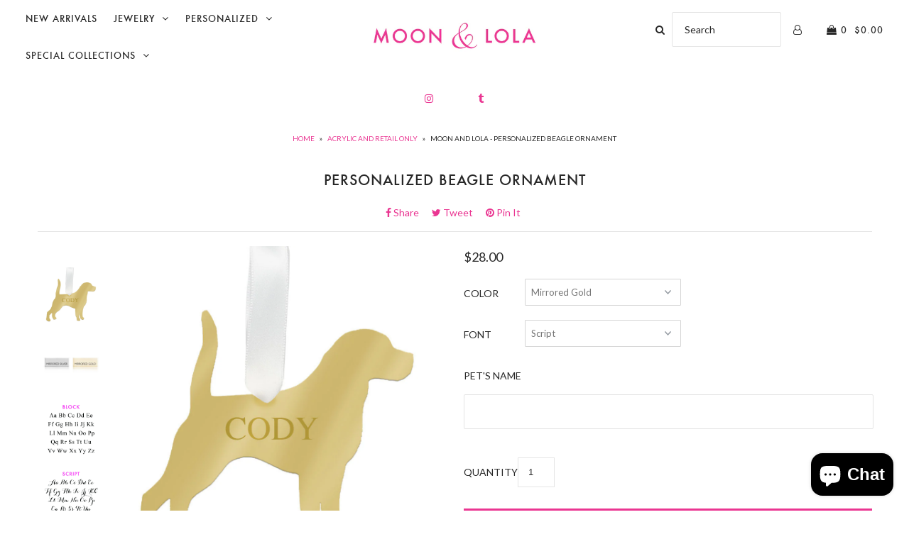

--- FILE ---
content_type: text/html; charset=utf-8
request_url: https://www.moonandlola.com/collections/acrylic-only/products/personalized-beagle-ornament
body_size: 28957
content:
<!DOCTYPE html>
<!--[if lt IE 7 ]><html class="ie ie6" lang="en"> <![endif]-->
<!--[if IE 7 ]><html class="ie ie7" lang="en"> <![endif]-->
<!--[if IE 8 ]><html class="ie ie8" lang="en"> <![endif]-->
<!--[if (gte IE 9)|!(IE)]><!--><html lang="en"> <!--<![endif]-->
<head>
<!-- "snippets/booster-seo.liquid" was not rendered, the associated app was uninstalled -->

  <meta charset="utf-8" />

    
    

  
  

  
  
  <link href='//fonts.googleapis.com/css?family=Lato:300,400,700' rel='stylesheet' type='text/css'>
    

  
     

  
     

  
    

  
       

  
    

  
  

  
  

  
      

  
   

  
     

  
      

  
   

  
   

  
   
  

<meta property="og:type" content="product">
<meta property="og:title" content="Personalized Beagle Ornament">
<meta property="og:url" content="https://www.moonandlola.com/products/personalized-beagle-ornament">
<meta property="og:description" content="Named one of Oprah&#39;s Favorite Things for 2015, this adorable Beagle ornament in mirrored gold or mirrored silver acrylic makes a great gift for the dog lover in your life.

Nine is the maximum characters allowed for this piece. All engraved names will have only the first letter capitalized; all other letters will be in lowercase. This is done to give the most pleasing outcome on your ornament. 
Measurements (approximate):

Ornament - 4.25&quot; L x 4.25&quot; H 
Ribbon - 4&quot; long

Materials: Acrylic; white ribbon">

<meta property="og:image" content="http://www.moonandlola.com/cdn/shop/products/beagle_ornament_personalized_grande.jpg?v=1571438538">
<meta property="og:image:secure_url" content="https://www.moonandlola.com/cdn/shop/products/beagle_ornament_personalized_grande.jpg?v=1571438538">

<meta property="og:image" content="http://www.moonandlola.com/cdn/shop/products/M_L_Mirrored_Gold_and_Silver_chip_samplers_grande_grande_897e2242-3aab-408f-a5e1-f587f6c98cce_grande.jpeg?v=1571438538">
<meta property="og:image:secure_url" content="https://www.moonandlola.com/cdn/shop/products/M_L_Mirrored_Gold_and_Silver_chip_samplers_grande_grande_897e2242-3aab-408f-a5e1-f587f6c98cce_grande.jpeg?v=1571438538">

<meta property="og:image" content="http://www.moonandlola.com/cdn/shop/products/ornament_block_font_d23bbe5a-1383-47b0-884b-6543a8b49123_grande.jpg?v=1571438538">
<meta property="og:image:secure_url" content="https://www.moonandlola.com/cdn/shop/products/ornament_block_font_d23bbe5a-1383-47b0-884b-6543a8b49123_grande.jpg?v=1571438538">

<meta property="og:price:amount" content="28.00">
<meta property="og:price:currency" content="USD">

<meta property="og:site_name" content="Moon and Lola">



<meta name="twitter:card" content="summary">


<meta name="twitter:site" content="@">


<meta name="twitter:title" content="Personalized Beagle Ornament">
<meta name="twitter:description" content="Named one of Oprah&#39;s Favorite Things for 2015, this adorable Beagle ornament in mirrored gold or mirrored silver acrylic makes a great gift for the dog lover in your life.

Nine is the maximum charact">
<meta name="twitter:image" content="https://www.moonandlola.com/cdn/shop/products/beagle_ornament_personalized_large.jpg?v=1571438538">
<meta name="twitter:image:width" content="480">
<meta name="twitter:image:height" content="480">


  <!-- SEO
================================================== -->

  
  
  <link rel="canonical" href="https://www.moonandlola.com/products/personalized-beagle-ornament" />

  <!-- CSS
================================================== -->

  <link href="//www.moonandlola.com/cdn/shop/t/161/assets/stylesheet.css?v=174666107141831822481743707254" rel="stylesheet" type="text/css" media="all" />
  <link href="//www.moonandlola.com/cdn/shop/t/161/assets/queries.css?v=117174309607830530061712929179" rel="stylesheet" type="text/css" media="all" />

  <!-- JS
================================================== -->

  <script type="text/javascript" src="//ajax.googleapis.com/ajax/libs/jquery/2.2.4/jquery.min.js"></script>
  <script src="//www.moonandlola.com/cdn/shop/t/161/assets/theme.js?v=49074840003494867401712929179" type="text/javascript"></script>
  <script src="//www.moonandlola.com/cdn/shopifycloud/storefront/assets/themes_support/option_selection-b017cd28.js" type="text/javascript"></script>  
  

  <meta name="viewport" content="width=device-width, initial-scale=1">
  
  
  <link rel="shortcut icon" href="//www.moonandlola.com/cdn/shop/files/large_ampersand_favicon_logo_32x32.png?v=1682789242" type="image/png" />
  
  
  <script>window.performance && window.performance.mark && window.performance.mark('shopify.content_for_header.start');</script><meta id="shopify-digital-wallet" name="shopify-digital-wallet" content="/791902/digital_wallets/dialog">
<meta name="shopify-checkout-api-token" content="255948afa49084e4cdf68ebe85739b78">
<meta id="in-context-paypal-metadata" data-shop-id="791902" data-venmo-supported="false" data-environment="production" data-locale="en_US" data-paypal-v4="true" data-currency="USD">
<link rel="alternate" type="application/json+oembed" href="https://www.moonandlola.com/products/personalized-beagle-ornament.oembed">
<script async="async" src="/checkouts/internal/preloads.js?locale=en-US"></script>
<link rel="preconnect" href="https://shop.app" crossorigin="anonymous">
<script async="async" src="https://shop.app/checkouts/internal/preloads.js?locale=en-US&shop_id=791902" crossorigin="anonymous"></script>
<script id="apple-pay-shop-capabilities" type="application/json">{"shopId":791902,"countryCode":"US","currencyCode":"USD","merchantCapabilities":["supports3DS"],"merchantId":"gid:\/\/shopify\/Shop\/791902","merchantName":"Moon and Lola","requiredBillingContactFields":["postalAddress","email","phone"],"requiredShippingContactFields":["postalAddress","email","phone"],"shippingType":"shipping","supportedNetworks":["visa","masterCard","amex","discover","elo","jcb"],"total":{"type":"pending","label":"Moon and Lola","amount":"1.00"},"shopifyPaymentsEnabled":true,"supportsSubscriptions":true}</script>
<script id="shopify-features" type="application/json">{"accessToken":"255948afa49084e4cdf68ebe85739b78","betas":["rich-media-storefront-analytics"],"domain":"www.moonandlola.com","predictiveSearch":true,"shopId":791902,"locale":"en"}</script>
<script>var Shopify = Shopify || {};
Shopify.shop = "moonandlola.myshopify.com";
Shopify.locale = "en";
Shopify.currency = {"active":"USD","rate":"1.0"};
Shopify.country = "US";
Shopify.theme = {"name":"Copy of live theme (LSG 04\/12\/2024)","id":133782831274,"schema_name":"Icon","schema_version":"5.1.2","theme_store_id":686,"role":"main"};
Shopify.theme.handle = "null";
Shopify.theme.style = {"id":null,"handle":null};
Shopify.cdnHost = "www.moonandlola.com/cdn";
Shopify.routes = Shopify.routes || {};
Shopify.routes.root = "/";</script>
<script type="module">!function(o){(o.Shopify=o.Shopify||{}).modules=!0}(window);</script>
<script>!function(o){function n(){var o=[];function n(){o.push(Array.prototype.slice.apply(arguments))}return n.q=o,n}var t=o.Shopify=o.Shopify||{};t.loadFeatures=n(),t.autoloadFeatures=n()}(window);</script>
<script>
  window.ShopifyPay = window.ShopifyPay || {};
  window.ShopifyPay.apiHost = "shop.app\/pay";
  window.ShopifyPay.redirectState = null;
</script>
<script id="shop-js-analytics" type="application/json">{"pageType":"product"}</script>
<script defer="defer" async type="module" src="//www.moonandlola.com/cdn/shopifycloud/shop-js/modules/v2/client.init-shop-cart-sync_BT-GjEfc.en.esm.js"></script>
<script defer="defer" async type="module" src="//www.moonandlola.com/cdn/shopifycloud/shop-js/modules/v2/chunk.common_D58fp_Oc.esm.js"></script>
<script defer="defer" async type="module" src="//www.moonandlola.com/cdn/shopifycloud/shop-js/modules/v2/chunk.modal_xMitdFEc.esm.js"></script>
<script type="module">
  await import("//www.moonandlola.com/cdn/shopifycloud/shop-js/modules/v2/client.init-shop-cart-sync_BT-GjEfc.en.esm.js");
await import("//www.moonandlola.com/cdn/shopifycloud/shop-js/modules/v2/chunk.common_D58fp_Oc.esm.js");
await import("//www.moonandlola.com/cdn/shopifycloud/shop-js/modules/v2/chunk.modal_xMitdFEc.esm.js");

  window.Shopify.SignInWithShop?.initShopCartSync?.({"fedCMEnabled":true,"windoidEnabled":true});

</script>
<script>
  window.Shopify = window.Shopify || {};
  if (!window.Shopify.featureAssets) window.Shopify.featureAssets = {};
  window.Shopify.featureAssets['shop-js'] = {"shop-cart-sync":["modules/v2/client.shop-cart-sync_DZOKe7Ll.en.esm.js","modules/v2/chunk.common_D58fp_Oc.esm.js","modules/v2/chunk.modal_xMitdFEc.esm.js"],"init-fed-cm":["modules/v2/client.init-fed-cm_B6oLuCjv.en.esm.js","modules/v2/chunk.common_D58fp_Oc.esm.js","modules/v2/chunk.modal_xMitdFEc.esm.js"],"shop-cash-offers":["modules/v2/client.shop-cash-offers_D2sdYoxE.en.esm.js","modules/v2/chunk.common_D58fp_Oc.esm.js","modules/v2/chunk.modal_xMitdFEc.esm.js"],"shop-login-button":["modules/v2/client.shop-login-button_QeVjl5Y3.en.esm.js","modules/v2/chunk.common_D58fp_Oc.esm.js","modules/v2/chunk.modal_xMitdFEc.esm.js"],"pay-button":["modules/v2/client.pay-button_DXTOsIq6.en.esm.js","modules/v2/chunk.common_D58fp_Oc.esm.js","modules/v2/chunk.modal_xMitdFEc.esm.js"],"shop-button":["modules/v2/client.shop-button_DQZHx9pm.en.esm.js","modules/v2/chunk.common_D58fp_Oc.esm.js","modules/v2/chunk.modal_xMitdFEc.esm.js"],"avatar":["modules/v2/client.avatar_BTnouDA3.en.esm.js"],"init-windoid":["modules/v2/client.init-windoid_CR1B-cfM.en.esm.js","modules/v2/chunk.common_D58fp_Oc.esm.js","modules/v2/chunk.modal_xMitdFEc.esm.js"],"init-shop-for-new-customer-accounts":["modules/v2/client.init-shop-for-new-customer-accounts_C_vY_xzh.en.esm.js","modules/v2/client.shop-login-button_QeVjl5Y3.en.esm.js","modules/v2/chunk.common_D58fp_Oc.esm.js","modules/v2/chunk.modal_xMitdFEc.esm.js"],"init-shop-email-lookup-coordinator":["modules/v2/client.init-shop-email-lookup-coordinator_BI7n9ZSv.en.esm.js","modules/v2/chunk.common_D58fp_Oc.esm.js","modules/v2/chunk.modal_xMitdFEc.esm.js"],"init-shop-cart-sync":["modules/v2/client.init-shop-cart-sync_BT-GjEfc.en.esm.js","modules/v2/chunk.common_D58fp_Oc.esm.js","modules/v2/chunk.modal_xMitdFEc.esm.js"],"shop-toast-manager":["modules/v2/client.shop-toast-manager_DiYdP3xc.en.esm.js","modules/v2/chunk.common_D58fp_Oc.esm.js","modules/v2/chunk.modal_xMitdFEc.esm.js"],"init-customer-accounts":["modules/v2/client.init-customer-accounts_D9ZNqS-Q.en.esm.js","modules/v2/client.shop-login-button_QeVjl5Y3.en.esm.js","modules/v2/chunk.common_D58fp_Oc.esm.js","modules/v2/chunk.modal_xMitdFEc.esm.js"],"init-customer-accounts-sign-up":["modules/v2/client.init-customer-accounts-sign-up_iGw4briv.en.esm.js","modules/v2/client.shop-login-button_QeVjl5Y3.en.esm.js","modules/v2/chunk.common_D58fp_Oc.esm.js","modules/v2/chunk.modal_xMitdFEc.esm.js"],"shop-follow-button":["modules/v2/client.shop-follow-button_CqMgW2wH.en.esm.js","modules/v2/chunk.common_D58fp_Oc.esm.js","modules/v2/chunk.modal_xMitdFEc.esm.js"],"checkout-modal":["modules/v2/client.checkout-modal_xHeaAweL.en.esm.js","modules/v2/chunk.common_D58fp_Oc.esm.js","modules/v2/chunk.modal_xMitdFEc.esm.js"],"shop-login":["modules/v2/client.shop-login_D91U-Q7h.en.esm.js","modules/v2/chunk.common_D58fp_Oc.esm.js","modules/v2/chunk.modal_xMitdFEc.esm.js"],"lead-capture":["modules/v2/client.lead-capture_BJmE1dJe.en.esm.js","modules/v2/chunk.common_D58fp_Oc.esm.js","modules/v2/chunk.modal_xMitdFEc.esm.js"],"payment-terms":["modules/v2/client.payment-terms_Ci9AEqFq.en.esm.js","modules/v2/chunk.common_D58fp_Oc.esm.js","modules/v2/chunk.modal_xMitdFEc.esm.js"]};
</script>
<script>(function() {
  var isLoaded = false;
  function asyncLoad() {
    if (isLoaded) return;
    isLoaded = true;
    var urls = ["https:\/\/cdn.productcustomizer.com\/storefront\/production-product-customizer-v2.js?shop=moonandlola.myshopify.com","\/\/shopify.privy.com\/widget.js?shop=moonandlola.myshopify.com"];
    for (var i = 0; i < urls.length; i++) {
      var s = document.createElement('script');
      s.type = 'text/javascript';
      s.async = true;
      s.src = urls[i];
      var x = document.getElementsByTagName('script')[0];
      x.parentNode.insertBefore(s, x);
    }
  };
  if(window.attachEvent) {
    window.attachEvent('onload', asyncLoad);
  } else {
    window.addEventListener('load', asyncLoad, false);
  }
})();</script>
<script id="__st">var __st={"a":791902,"offset":-18000,"reqid":"6a50ea83-4797-4598-82d3-d5dc3e60c1bf-1769147493","pageurl":"www.moonandlola.com\/collections\/acrylic-only\/products\/personalized-beagle-ornament","u":"e797fc4b0fbe","p":"product","rtyp":"product","rid":2280393217};</script>
<script>window.ShopifyPaypalV4VisibilityTracking = true;</script>
<script id="captcha-bootstrap">!function(){'use strict';const t='contact',e='account',n='new_comment',o=[[t,t],['blogs',n],['comments',n],[t,'customer']],c=[[e,'customer_login'],[e,'guest_login'],[e,'recover_customer_password'],[e,'create_customer']],r=t=>t.map((([t,e])=>`form[action*='/${t}']:not([data-nocaptcha='true']) input[name='form_type'][value='${e}']`)).join(','),a=t=>()=>t?[...document.querySelectorAll(t)].map((t=>t.form)):[];function s(){const t=[...o],e=r(t);return a(e)}const i='password',u='form_key',d=['recaptcha-v3-token','g-recaptcha-response','h-captcha-response',i],f=()=>{try{return window.sessionStorage}catch{return}},m='__shopify_v',_=t=>t.elements[u];function p(t,e,n=!1){try{const o=window.sessionStorage,c=JSON.parse(o.getItem(e)),{data:r}=function(t){const{data:e,action:n}=t;return t[m]||n?{data:e,action:n}:{data:t,action:n}}(c);for(const[e,n]of Object.entries(r))t.elements[e]&&(t.elements[e].value=n);n&&o.removeItem(e)}catch(o){console.error('form repopulation failed',{error:o})}}const l='form_type',E='cptcha';function T(t){t.dataset[E]=!0}const w=window,h=w.document,L='Shopify',v='ce_forms',y='captcha';let A=!1;((t,e)=>{const n=(g='f06e6c50-85a8-45c8-87d0-21a2b65856fe',I='https://cdn.shopify.com/shopifycloud/storefront-forms-hcaptcha/ce_storefront_forms_captcha_hcaptcha.v1.5.2.iife.js',D={infoText:'Protected by hCaptcha',privacyText:'Privacy',termsText:'Terms'},(t,e,n)=>{const o=w[L][v],c=o.bindForm;if(c)return c(t,g,e,D).then(n);var r;o.q.push([[t,g,e,D],n]),r=I,A||(h.body.append(Object.assign(h.createElement('script'),{id:'captcha-provider',async:!0,src:r})),A=!0)});var g,I,D;w[L]=w[L]||{},w[L][v]=w[L][v]||{},w[L][v].q=[],w[L][y]=w[L][y]||{},w[L][y].protect=function(t,e){n(t,void 0,e),T(t)},Object.freeze(w[L][y]),function(t,e,n,w,h,L){const[v,y,A,g]=function(t,e,n){const i=e?o:[],u=t?c:[],d=[...i,...u],f=r(d),m=r(i),_=r(d.filter((([t,e])=>n.includes(e))));return[a(f),a(m),a(_),s()]}(w,h,L),I=t=>{const e=t.target;return e instanceof HTMLFormElement?e:e&&e.form},D=t=>v().includes(t);t.addEventListener('submit',(t=>{const e=I(t);if(!e)return;const n=D(e)&&!e.dataset.hcaptchaBound&&!e.dataset.recaptchaBound,o=_(e),c=g().includes(e)&&(!o||!o.value);(n||c)&&t.preventDefault(),c&&!n&&(function(t){try{if(!f())return;!function(t){const e=f();if(!e)return;const n=_(t);if(!n)return;const o=n.value;o&&e.removeItem(o)}(t);const e=Array.from(Array(32),(()=>Math.random().toString(36)[2])).join('');!function(t,e){_(t)||t.append(Object.assign(document.createElement('input'),{type:'hidden',name:u})),t.elements[u].value=e}(t,e),function(t,e){const n=f();if(!n)return;const o=[...t.querySelectorAll(`input[type='${i}']`)].map((({name:t})=>t)),c=[...d,...o],r={};for(const[a,s]of new FormData(t).entries())c.includes(a)||(r[a]=s);n.setItem(e,JSON.stringify({[m]:1,action:t.action,data:r}))}(t,e)}catch(e){console.error('failed to persist form',e)}}(e),e.submit())}));const S=(t,e)=>{t&&!t.dataset[E]&&(n(t,e.some((e=>e===t))),T(t))};for(const o of['focusin','change'])t.addEventListener(o,(t=>{const e=I(t);D(e)&&S(e,y())}));const B=e.get('form_key'),M=e.get(l),P=B&&M;t.addEventListener('DOMContentLoaded',(()=>{const t=y();if(P)for(const e of t)e.elements[l].value===M&&p(e,B);[...new Set([...A(),...v().filter((t=>'true'===t.dataset.shopifyCaptcha))])].forEach((e=>S(e,t)))}))}(h,new URLSearchParams(w.location.search),n,t,e,['guest_login'])})(!0,!0)}();</script>
<script integrity="sha256-4kQ18oKyAcykRKYeNunJcIwy7WH5gtpwJnB7kiuLZ1E=" data-source-attribution="shopify.loadfeatures" defer="defer" src="//www.moonandlola.com/cdn/shopifycloud/storefront/assets/storefront/load_feature-a0a9edcb.js" crossorigin="anonymous"></script>
<script crossorigin="anonymous" defer="defer" src="//www.moonandlola.com/cdn/shopifycloud/storefront/assets/shopify_pay/storefront-65b4c6d7.js?v=20250812"></script>
<script data-source-attribution="shopify.dynamic_checkout.dynamic.init">var Shopify=Shopify||{};Shopify.PaymentButton=Shopify.PaymentButton||{isStorefrontPortableWallets:!0,init:function(){window.Shopify.PaymentButton.init=function(){};var t=document.createElement("script");t.src="https://www.moonandlola.com/cdn/shopifycloud/portable-wallets/latest/portable-wallets.en.js",t.type="module",document.head.appendChild(t)}};
</script>
<script data-source-attribution="shopify.dynamic_checkout.buyer_consent">
  function portableWalletsHideBuyerConsent(e){var t=document.getElementById("shopify-buyer-consent"),n=document.getElementById("shopify-subscription-policy-button");t&&n&&(t.classList.add("hidden"),t.setAttribute("aria-hidden","true"),n.removeEventListener("click",e))}function portableWalletsShowBuyerConsent(e){var t=document.getElementById("shopify-buyer-consent"),n=document.getElementById("shopify-subscription-policy-button");t&&n&&(t.classList.remove("hidden"),t.removeAttribute("aria-hidden"),n.addEventListener("click",e))}window.Shopify?.PaymentButton&&(window.Shopify.PaymentButton.hideBuyerConsent=portableWalletsHideBuyerConsent,window.Shopify.PaymentButton.showBuyerConsent=portableWalletsShowBuyerConsent);
</script>
<script data-source-attribution="shopify.dynamic_checkout.cart.bootstrap">document.addEventListener("DOMContentLoaded",(function(){function t(){return document.querySelector("shopify-accelerated-checkout-cart, shopify-accelerated-checkout")}if(t())Shopify.PaymentButton.init();else{new MutationObserver((function(e,n){t()&&(Shopify.PaymentButton.init(),n.disconnect())})).observe(document.body,{childList:!0,subtree:!0})}}));
</script>
<link id="shopify-accelerated-checkout-styles" rel="stylesheet" media="screen" href="https://www.moonandlola.com/cdn/shopifycloud/portable-wallets/latest/accelerated-checkout-backwards-compat.css" crossorigin="anonymous">
<style id="shopify-accelerated-checkout-cart">
        #shopify-buyer-consent {
  margin-top: 1em;
  display: inline-block;
  width: 100%;
}

#shopify-buyer-consent.hidden {
  display: none;
}

#shopify-subscription-policy-button {
  background: none;
  border: none;
  padding: 0;
  text-decoration: underline;
  font-size: inherit;
  cursor: pointer;
}

#shopify-subscription-policy-button::before {
  box-shadow: none;
}

      </style>

<script>window.performance && window.performance.mark && window.performance.mark('shopify.content_for_header.end');</script>

  
<script>window.BOLD = window.BOLD || {};
    window.BOLD.common = window.BOLD.common || {};
    window.BOLD.common.Shopify = window.BOLD.common.Shopify || {};
    window.BOLD.common.Shopify.shop = {
      domain: 'www.moonandlola.com',
      permanent_domain: 'moonandlola.myshopify.com',
      url: 'https://www.moonandlola.com',
      secure_url: 'https://www.moonandlola.com',
      money_format: "${{amount}}",
      currency: "USD"
    };
    window.BOLD.common.Shopify.customer = {
      id: null,
      tags: null,
    };
    window.BOLD.common.Shopify.cart = {"note":null,"attributes":{},"original_total_price":0,"total_price":0,"total_discount":0,"total_weight":0.0,"item_count":0,"items":[],"requires_shipping":false,"currency":"USD","items_subtotal_price":0,"cart_level_discount_applications":[],"checkout_charge_amount":0};
    window.BOLD.common.template = 'product';window.BOLD.common.Shopify.formatMoney = function(money, format) {
        function n(t, e) {
            return "undefined" == typeof t ? e : t
        }
        function r(t, e, r, i) {
            if (e = n(e, 2),
                r = n(r, ","),
                i = n(i, "."),
            isNaN(t) || null == t)
                return 0;
            t = (t / 100).toFixed(e);
            var o = t.split(".")
                , a = o[0].replace(/(\d)(?=(\d\d\d)+(?!\d))/g, "$1" + r)
                , s = o[1] ? i + o[1] : "";
            return a + s
        }
        "string" == typeof money && (money = money.replace(".", ""));
        var i = ""
            , o = /\{\{\s*(\w+)\s*\}\}/
            , a = format || window.BOLD.common.Shopify.shop.money_format || window.Shopify.money_format || "$ {{ amount }}";
        switch (a.match(o)[1]) {
            case "amount":
                i = r(money, 2, ",", ".");
                break;
            case "amount_no_decimals":
                i = r(money, 0, ",", ".");
                break;
            case "amount_with_comma_separator":
                i = r(money, 2, ".", ",");
                break;
            case "amount_no_decimals_with_comma_separator":
                i = r(money, 0, ".", ",");
                break;
            case "amount_with_space_separator":
                i = r(money, 2, " ", ",");
                break;
            case "amount_no_decimals_with_space_separator":
                i = r(money, 0, " ", ",");
                break;
            case "amount_with_apostrophe_separator":
                i = r(money, 2, "'", ".");
                break;
        }
        return a.replace(o, i);
    };
    window.BOLD.common.Shopify.saveProduct = function (handle, product) {
      if (typeof handle === 'string' && typeof window.BOLD.common.Shopify.products[handle] === 'undefined') {
        if (typeof product === 'number') {
          window.BOLD.common.Shopify.handles[product] = handle;
          product = { id: product };
        }
        window.BOLD.common.Shopify.products[handle] = product;
      }
    };
    window.BOLD.common.Shopify.saveVariant = function (variant_id, variant) {
      if (typeof variant_id === 'number' && typeof window.BOLD.common.Shopify.variants[variant_id] === 'undefined') {
        window.BOLD.common.Shopify.variants[variant_id] = variant;
      }
    };window.BOLD.common.Shopify.products = window.BOLD.common.Shopify.products || {};
    window.BOLD.common.Shopify.variants = window.BOLD.common.Shopify.variants || {};
    window.BOLD.common.Shopify.handles = window.BOLD.common.Shopify.handles || {};window.BOLD.common.Shopify.handle = "personalized-beagle-ornament"
window.BOLD.common.Shopify.saveProduct("personalized-beagle-ornament", 2280393217);window.BOLD.common.Shopify.saveVariant(7495441601, { product_id: 2280393217, product_handle: "personalized-beagle-ornament", price: 2800, group_id: '', csp_metafield: {}});window.BOLD.common.Shopify.saveVariant(7495493377, { product_id: 2280393217, product_handle: "personalized-beagle-ornament", price: 2800, group_id: '', csp_metafield: {}});window.BOLD.common.Shopify.saveVariant(7495441665, { product_id: 2280393217, product_handle: "personalized-beagle-ornament", price: 2800, group_id: '', csp_metafield: {}});window.BOLD.common.Shopify.saveVariant(7495495937, { product_id: 2280393217, product_handle: "personalized-beagle-ornament", price: 2800, group_id: '', csp_metafield: {}});window.BOLD.apps_installed = {"Product Discount":1,"Product Upsell":3} || {};window.BOLD.common.Shopify.metafields = window.BOLD.common.Shopify.metafields || {};window.BOLD.common.Shopify.metafields["bold_rp"] = {};window.BOLD.common.Shopify.metafields["bold_csp_defaults"] = {};window.BOLD.common.cacheParams = window.BOLD.common.cacheParams || {};
</script><link href="//www.moonandlola.com/cdn/shop/t/161/assets/bold-upsell.css?v=51915886505602322711712929179" rel="stylesheet" type="text/css" media="all" />
<link href="//www.moonandlola.com/cdn/shop/t/161/assets/bold-upsell-custom.css?v=150135899998303055901712929179" rel="stylesheet" type="text/css" media="all" />

<script>var BOLD = BOLD || {};
    BOLD.products = BOLD.products || {};
    BOLD.variant_lookup = BOLD.variant_lookup || {};BOLD.variant_lookup[7495441601] ="personalized-beagle-ornament";BOLD.variant_lookup[7495493377] ="personalized-beagle-ornament";BOLD.variant_lookup[7495441665] ="personalized-beagle-ornament";BOLD.variant_lookup[7495495937] ="personalized-beagle-ornament";BOLD.products["personalized-beagle-ornament"] ={"id":2280393217,"title":"Personalized Beagle Ornament","handle":"personalized-beagle-ornament","description":"\u003cp\u003eNamed one of Oprah's Favorite Things for 2015, this adorable Beagle ornament in mirrored gold or mirrored silver acrylic makes a great gift for the dog lover in your life.\u003c\/p\u003e\n\u003cmeta charset=\"utf-8\"\u003e\n\u003cp\u003e\u003cspan\u003eNine is the maximum characters allowed for this piece. \u003c\/span\u003e\u003cspan\u003eAll engraved names will have only the first letter capitalized; all other letters will be in lowercase. This is done to give the most pleasing outcome on your ornament. \u003c\/span\u003e\u003c\/p\u003e\n\u003cstrong\u003eMeasurements (approximate):\u003c\/strong\u003e\n\u003cul\u003e\n\u003cli\u003eOrnament - 4.25\" L x 4.25\" H \u003c\/li\u003e\n\u003cli\u003eRibbon - 4\" long\u003c\/li\u003e\n\u003c\/ul\u003e\n\u003cp\u003e\u003cstrong\u003eMaterials:\u003c\/strong\u003e Acrylic; white ribbon\u003c\/p\u003e","published_at":"2016-02-16T14:56:00","created_at":"2015-10-20T14:33:33","vendor":"Acrylic","type":"Ornaments","tags":["!ornaments","9thday30","ACRYLIC","allacrylicsale","GGpet","NONWSACRYLIC","online","Oprah Gayle Gail Rachael Rachel Rachal Rachiel Ray Rey Rae Custom Personalized Pet Favorite Things Holiday GMA Dog Silhouette Christmas Tree Animal","pets","retail","retailacrylic","showreviews","twocolors"],"price":2800,"price_min":2800,"price_max":2800,"price_varies":false,"compare_at_price":null,"compare_at_price_min":0,"compare_at_price_max":0,"compare_at_price_varies":true,"all_variant_ids":[7495441601,7495493377,7495441665,7495495937],"variants":[{"id":7495441601,"product_id":2280393217,"product_handle":"personalized-beagle-ornament","title":"Mirrored Gold \/ Script","option1":"Mirrored Gold","option2":"Script","option3":null,"sku":"Ornament Script-Mirrored Gold-Beagle","requires_shipping":true,"taxable":true,"featured_image":null,"image_id":null,"available":true,"name":"Personalized Beagle Ornament - Mirrored Gold \/ Script","options":["Mirrored Gold","Script"],"price":2800,"weight":113,"compare_at_price":null,"inventory_quantity":-193,"inventory_management":null,"inventory_policy":"deny","inventory_in_cart":0,"inventory_remaining":-193,"incoming":false,"next_incoming_date":null,"taxable":true,"barcode":"95441601"},{"id":7495493377,"product_id":2280393217,"product_handle":"personalized-beagle-ornament","title":"Mirrored Gold \/ Block","option1":"Mirrored Gold","option2":"Block","option3":null,"sku":"Ornament Block-Mirrored Gold-Beagle","requires_shipping":true,"taxable":true,"featured_image":null,"image_id":null,"available":true,"name":"Personalized Beagle Ornament - Mirrored Gold \/ Block","options":["Mirrored Gold","Block"],"price":2800,"weight":113,"compare_at_price":null,"inventory_quantity":-119,"inventory_management":null,"inventory_policy":"deny","inventory_in_cart":0,"inventory_remaining":-119,"incoming":false,"next_incoming_date":null,"taxable":true,"barcode":"95493377"},{"id":7495441665,"product_id":2280393217,"product_handle":"personalized-beagle-ornament","title":"Mirrored Silver \/ Script","option1":"Mirrored Silver","option2":"Script","option3":null,"sku":"Ornament Script-Mirrored Silver-Beagle","requires_shipping":true,"taxable":true,"featured_image":null,"image_id":null,"available":true,"name":"Personalized Beagle Ornament - Mirrored Silver \/ Script","options":["Mirrored Silver","Script"],"price":2800,"weight":113,"compare_at_price":null,"inventory_quantity":-39,"inventory_management":null,"inventory_policy":"deny","inventory_in_cart":0,"inventory_remaining":-39,"incoming":false,"next_incoming_date":null,"taxable":true,"barcode":"95441665"},{"id":7495495937,"product_id":2280393217,"product_handle":"personalized-beagle-ornament","title":"Mirrored Silver \/ Block","option1":"Mirrored Silver","option2":"Block","option3":null,"sku":"Ornament Block-Mirrored Silver-Beagle","requires_shipping":true,"taxable":true,"featured_image":null,"image_id":null,"available":true,"name":"Personalized Beagle Ornament - Mirrored Silver \/ Block","options":["Mirrored Silver","Block"],"price":2800,"weight":113,"compare_at_price":null,"inventory_quantity":-40,"inventory_management":null,"inventory_policy":"deny","inventory_in_cart":0,"inventory_remaining":-40,"incoming":false,"next_incoming_date":null,"taxable":true,"barcode":"95495937"}],"available":true,"images":["\/\/www.moonandlola.com\/cdn\/shop\/products\/beagle_ornament_personalized.jpg?v=1571438538","\/\/www.moonandlola.com\/cdn\/shop\/products\/M_L_Mirrored_Gold_and_Silver_chip_samplers_grande_grande_897e2242-3aab-408f-a5e1-f587f6c98cce.jpeg?v=1571438538","\/\/www.moonandlola.com\/cdn\/shop\/products\/ornament_block_font_d23bbe5a-1383-47b0-884b-6543a8b49123.jpg?v=1571438538","\/\/www.moonandlola.com\/cdn\/shop\/products\/ornament_script_font_d30e7fc9-d345-4015-9aa8-e674ca14de8d.jpg?v=1571438538","\/\/www.moonandlola.com\/cdn\/shop\/products\/PET_BREED_SHEET_9fc4bd7a-0584-4eff-af27-0dd773b1aa3e.png?v=1573681223"],"featured_image":"\/\/www.moonandlola.com\/cdn\/shop\/products\/beagle_ornament_personalized.jpg?v=1571438538","options":["Color","Font"],"url":"\/products\/personalized-beagle-ornament"}</script><link rel="next" href="/next"/>
  <link rel="prev" href="/prev"/>
  <!-- lsg 8/29/17 -->
  <link href="//www.moonandlola.com/cdn/shop/t/161/assets/shopstorm-apps.scss.css?v=174616202249927300451712929179" rel="stylesheet" type="text/css" media="all" />
  <script async src="https://cdn.productcustomizer.com/storefront/production-product-customizer-v2.js?shop=moonandlola.myshopify.com" type="text/javascript"></script>
  
<!-- Hits Analytics tracking code -->

  

<!-- end of Hits Analytics code -->
<meta name="google-site-verification" content="BKqXGADtk-5CH9-GH9tLb2IgjlNxNnf22dr2Fi4mKq4" />
<meta name="msvalidate.01" content="8C8CD53E3E76873D53058E34588F3427" />

<!-- Global site tag (gtag.js) - Google Ads: 959668307 -->
<script async src="https://www.googletagmanager.com/gtag/js?id=AW-959668307"></script>
<script>
  window.dataLayer = window.dataLayer || [];
  function gtag(){dataLayer.push(arguments);}
  gtag('js', new Date());

  gtag('config', 'AW-959668307');
</script>

<!-- lsg 01/29/19 don't index wholesale product pages -->


  
<!-- lsg 08/08/18 BEGIN: new shareasale stuff  -->
<script>var shareasaleShopifySSCID=shareasaleShopifyGetParameterByName("sscid");function shareasaleShopifySetCookie(e,a,o,i,r){if(e&&a){var s,S=i?"; path="+i:"",h=r?"; domain="+r:"",t="";o&&((s=new Date).setTime(s.getTime()+o),t="; expires="+s.toUTCString()),document.cookie=e+"="+a+t+S+h}}function shareasaleShopifyGetParameterByName(e,a){a||(a=window.location.href),e=e.replace(/[\[\]]/g,"\\$&");var o=new RegExp("[?&]"+e+"(=([^&#]*)|&|#|$)").exec(a);return o?o[2]?decodeURIComponent(o[2].replace(/\+/g," ")):"":null}shareasaleShopifySSCID&&shareasaleShopifySetCookie("shareasaleShopifySSCID",shareasaleShopifySSCID,94670778e4,"/");</script>

  <!-- lsg 09/17/18 datepicker calendar format  -->
<link href="//code.jquery.com/ui/1.9.2/themes/base/jquery-ui.css" rel="stylesheet" type="text/css" media="all" />
<script src="//ajax.googleapis.com/ajax/libs/jqueryui/1.9.2/jquery-ui.min.js" type="text/javascript" defer="defer"></script>
  
<!-- lsg 10/23/18 Pinterest Pixel Base Code -->  
<script type="text/javascript">
!function(e){if(!window.pintrk){window.pintrk=function()
{window.pintrk.queue.push(Array.prototype.slice.call(arguments))};var
n=window.pintrk;n.queue=[],n.version="3.0";var
t=document.createElement("script");t.async=!0,t.src=e;var
r=document.getElementsByTagName("script")[0];r.parentNode.insertBefor
e(t,r)}}
("https://s.pinimg.com/ct/core.js");
pintrk('load','2613941278095', { em: '', });
pintrk('page');
</script>
<noscript>
<img height="1" width="1" style="display:none;" alt=""
src="https://ct.pinterest.com/v3/?tid=2613941278095&noscript=1" />
</noscript> 
<!-- End Pinterest Pixel Base Code -->
  
 <!-- BEGIN app block: shopify://apps/klaviyo-email-marketing-sms/blocks/klaviyo-onsite-embed/2632fe16-c075-4321-a88b-50b567f42507 -->












  <script async src="https://static.klaviyo.com/onsite/js/S25CxW/klaviyo.js?company_id=S25CxW"></script>
  <script>!function(){if(!window.klaviyo){window._klOnsite=window._klOnsite||[];try{window.klaviyo=new Proxy({},{get:function(n,i){return"push"===i?function(){var n;(n=window._klOnsite).push.apply(n,arguments)}:function(){for(var n=arguments.length,o=new Array(n),w=0;w<n;w++)o[w]=arguments[w];var t="function"==typeof o[o.length-1]?o.pop():void 0,e=new Promise((function(n){window._klOnsite.push([i].concat(o,[function(i){t&&t(i),n(i)}]))}));return e}}})}catch(n){window.klaviyo=window.klaviyo||[],window.klaviyo.push=function(){var n;(n=window._klOnsite).push.apply(n,arguments)}}}}();</script>

  
    <script id="viewed_product">
      if (item == null) {
        var _learnq = _learnq || [];

        var MetafieldReviews = null
        var MetafieldYotpoRating = null
        var MetafieldYotpoCount = null
        var MetafieldLooxRating = null
        var MetafieldLooxCount = null
        var okendoProduct = null
        var okendoProductReviewCount = null
        var okendoProductReviewAverageValue = null
        try {
          // The following fields are used for Customer Hub recently viewed in order to add reviews.
          // This information is not part of __kla_viewed. Instead, it is part of __kla_viewed_reviewed_items
          MetafieldReviews = {"rating":{"value":"5.0","scale_min":"1.0","scale_max":"5.0"},"rating_count":1};
          MetafieldYotpoRating = null
          MetafieldYotpoCount = null
          MetafieldLooxRating = null
          MetafieldLooxCount = null

          okendoProduct = null
          // If the okendo metafield is not legacy, it will error, which then requires the new json formatted data
          if (okendoProduct && 'error' in okendoProduct) {
            okendoProduct = null
          }
          okendoProductReviewCount = okendoProduct ? okendoProduct.reviewCount : null
          okendoProductReviewAverageValue = okendoProduct ? okendoProduct.reviewAverageValue : null
        } catch (error) {
          console.error('Error in Klaviyo onsite reviews tracking:', error);
        }

        var item = {
          Name: "Personalized Beagle Ornament",
          ProductID: 2280393217,
          Categories: ["9th Day of Christmas Acrylic","ACRYLIC AND RETAIL ONLY","All Acrylic","All Retail excluding Sale, Gift Cards, Packaging, Featured Artist","All Retail Including Sale and E-Gift Cards","All Retail including sale but excluding photo, e-gift cards, packaging, boxes, rush fee, artist spotlight","BS","Entire Retail Collection","Everything Acrylic","EVERYTHING RETAIL TAGGED WITH ACRYLIC","Gilt City Collection","Holiday Gift Guide - Pet Lover","lsg - inventory","Oprah's Favorite Things 2015","Ornament Bundle","Ornaments","Personalized","Pet Ornaments","Pets","Retail 1st Order","Retail and Wholesale but Excluding Artist Spotlight","Retail excluding blush label","Retail Kickback Cards","Retail Moon and Lola and Sale Only","Retail With Exclusions","test smart export","Valentines Day Acrylics"],
          ImageURL: "https://www.moonandlola.com/cdn/shop/products/beagle_ornament_personalized_grande.jpg?v=1571438538",
          URL: "https://www.moonandlola.com/products/personalized-beagle-ornament",
          Brand: "Acrylic",
          Price: "$28.00",
          Value: "28.00",
          CompareAtPrice: "$0.00"
        };
        _learnq.push(['track', 'Viewed Product', item]);
        _learnq.push(['trackViewedItem', {
          Title: item.Name,
          ItemId: item.ProductID,
          Categories: item.Categories,
          ImageUrl: item.ImageURL,
          Url: item.URL,
          Metadata: {
            Brand: item.Brand,
            Price: item.Price,
            Value: item.Value,
            CompareAtPrice: item.CompareAtPrice
          },
          metafields:{
            reviews: MetafieldReviews,
            yotpo:{
              rating: MetafieldYotpoRating,
              count: MetafieldYotpoCount,
            },
            loox:{
              rating: MetafieldLooxRating,
              count: MetafieldLooxCount,
            },
            okendo: {
              rating: okendoProductReviewAverageValue,
              count: okendoProductReviewCount,
            }
          }
        }]);
      }
    </script>
  




  <script>
    window.klaviyoReviewsProductDesignMode = false
  </script>







<!-- END app block --><script src="https://cdn.shopify.com/extensions/e8878072-2f6b-4e89-8082-94b04320908d/inbox-1254/assets/inbox-chat-loader.js" type="text/javascript" defer="defer"></script>
<link href="https://monorail-edge.shopifysvc.com" rel="dns-prefetch">
<script>(function(){if ("sendBeacon" in navigator && "performance" in window) {try {var session_token_from_headers = performance.getEntriesByType('navigation')[0].serverTiming.find(x => x.name == '_s').description;} catch {var session_token_from_headers = undefined;}var session_cookie_matches = document.cookie.match(/_shopify_s=([^;]*)/);var session_token_from_cookie = session_cookie_matches && session_cookie_matches.length === 2 ? session_cookie_matches[1] : "";var session_token = session_token_from_headers || session_token_from_cookie || "";function handle_abandonment_event(e) {var entries = performance.getEntries().filter(function(entry) {return /monorail-edge.shopifysvc.com/.test(entry.name);});if (!window.abandonment_tracked && entries.length === 0) {window.abandonment_tracked = true;var currentMs = Date.now();var navigation_start = performance.timing.navigationStart;var payload = {shop_id: 791902,url: window.location.href,navigation_start,duration: currentMs - navigation_start,session_token,page_type: "product"};window.navigator.sendBeacon("https://monorail-edge.shopifysvc.com/v1/produce", JSON.stringify({schema_id: "online_store_buyer_site_abandonment/1.1",payload: payload,metadata: {event_created_at_ms: currentMs,event_sent_at_ms: currentMs}}));}}window.addEventListener('pagehide', handle_abandonment_event);}}());</script>
<script id="web-pixels-manager-setup">(function e(e,d,r,n,o){if(void 0===o&&(o={}),!Boolean(null===(a=null===(i=window.Shopify)||void 0===i?void 0:i.analytics)||void 0===a?void 0:a.replayQueue)){var i,a;window.Shopify=window.Shopify||{};var t=window.Shopify;t.analytics=t.analytics||{};var s=t.analytics;s.replayQueue=[],s.publish=function(e,d,r){return s.replayQueue.push([e,d,r]),!0};try{self.performance.mark("wpm:start")}catch(e){}var l=function(){var e={modern:/Edge?\/(1{2}[4-9]|1[2-9]\d|[2-9]\d{2}|\d{4,})\.\d+(\.\d+|)|Firefox\/(1{2}[4-9]|1[2-9]\d|[2-9]\d{2}|\d{4,})\.\d+(\.\d+|)|Chrom(ium|e)\/(9{2}|\d{3,})\.\d+(\.\d+|)|(Maci|X1{2}).+ Version\/(15\.\d+|(1[6-9]|[2-9]\d|\d{3,})\.\d+)([,.]\d+|)( \(\w+\)|)( Mobile\/\w+|) Safari\/|Chrome.+OPR\/(9{2}|\d{3,})\.\d+\.\d+|(CPU[ +]OS|iPhone[ +]OS|CPU[ +]iPhone|CPU IPhone OS|CPU iPad OS)[ +]+(15[._]\d+|(1[6-9]|[2-9]\d|\d{3,})[._]\d+)([._]\d+|)|Android:?[ /-](13[3-9]|1[4-9]\d|[2-9]\d{2}|\d{4,})(\.\d+|)(\.\d+|)|Android.+Firefox\/(13[5-9]|1[4-9]\d|[2-9]\d{2}|\d{4,})\.\d+(\.\d+|)|Android.+Chrom(ium|e)\/(13[3-9]|1[4-9]\d|[2-9]\d{2}|\d{4,})\.\d+(\.\d+|)|SamsungBrowser\/([2-9]\d|\d{3,})\.\d+/,legacy:/Edge?\/(1[6-9]|[2-9]\d|\d{3,})\.\d+(\.\d+|)|Firefox\/(5[4-9]|[6-9]\d|\d{3,})\.\d+(\.\d+|)|Chrom(ium|e)\/(5[1-9]|[6-9]\d|\d{3,})\.\d+(\.\d+|)([\d.]+$|.*Safari\/(?![\d.]+ Edge\/[\d.]+$))|(Maci|X1{2}).+ Version\/(10\.\d+|(1[1-9]|[2-9]\d|\d{3,})\.\d+)([,.]\d+|)( \(\w+\)|)( Mobile\/\w+|) Safari\/|Chrome.+OPR\/(3[89]|[4-9]\d|\d{3,})\.\d+\.\d+|(CPU[ +]OS|iPhone[ +]OS|CPU[ +]iPhone|CPU IPhone OS|CPU iPad OS)[ +]+(10[._]\d+|(1[1-9]|[2-9]\d|\d{3,})[._]\d+)([._]\d+|)|Android:?[ /-](13[3-9]|1[4-9]\d|[2-9]\d{2}|\d{4,})(\.\d+|)(\.\d+|)|Mobile Safari.+OPR\/([89]\d|\d{3,})\.\d+\.\d+|Android.+Firefox\/(13[5-9]|1[4-9]\d|[2-9]\d{2}|\d{4,})\.\d+(\.\d+|)|Android.+Chrom(ium|e)\/(13[3-9]|1[4-9]\d|[2-9]\d{2}|\d{4,})\.\d+(\.\d+|)|Android.+(UC? ?Browser|UCWEB|U3)[ /]?(15\.([5-9]|\d{2,})|(1[6-9]|[2-9]\d|\d{3,})\.\d+)\.\d+|SamsungBrowser\/(5\.\d+|([6-9]|\d{2,})\.\d+)|Android.+MQ{2}Browser\/(14(\.(9|\d{2,})|)|(1[5-9]|[2-9]\d|\d{3,})(\.\d+|))(\.\d+|)|K[Aa][Ii]OS\/(3\.\d+|([4-9]|\d{2,})\.\d+)(\.\d+|)/},d=e.modern,r=e.legacy,n=navigator.userAgent;return n.match(d)?"modern":n.match(r)?"legacy":"unknown"}(),u="modern"===l?"modern":"legacy",c=(null!=n?n:{modern:"",legacy:""})[u],f=function(e){return[e.baseUrl,"/wpm","/b",e.hashVersion,"modern"===e.buildTarget?"m":"l",".js"].join("")}({baseUrl:d,hashVersion:r,buildTarget:u}),m=function(e){var d=e.version,r=e.bundleTarget,n=e.surface,o=e.pageUrl,i=e.monorailEndpoint;return{emit:function(e){var a=e.status,t=e.errorMsg,s=(new Date).getTime(),l=JSON.stringify({metadata:{event_sent_at_ms:s},events:[{schema_id:"web_pixels_manager_load/3.1",payload:{version:d,bundle_target:r,page_url:o,status:a,surface:n,error_msg:t},metadata:{event_created_at_ms:s}}]});if(!i)return console&&console.warn&&console.warn("[Web Pixels Manager] No Monorail endpoint provided, skipping logging."),!1;try{return self.navigator.sendBeacon.bind(self.navigator)(i,l)}catch(e){}var u=new XMLHttpRequest;try{return u.open("POST",i,!0),u.setRequestHeader("Content-Type","text/plain"),u.send(l),!0}catch(e){return console&&console.warn&&console.warn("[Web Pixels Manager] Got an unhandled error while logging to Monorail."),!1}}}}({version:r,bundleTarget:l,surface:e.surface,pageUrl:self.location.href,monorailEndpoint:e.monorailEndpoint});try{o.browserTarget=l,function(e){var d=e.src,r=e.async,n=void 0===r||r,o=e.onload,i=e.onerror,a=e.sri,t=e.scriptDataAttributes,s=void 0===t?{}:t,l=document.createElement("script"),u=document.querySelector("head"),c=document.querySelector("body");if(l.async=n,l.src=d,a&&(l.integrity=a,l.crossOrigin="anonymous"),s)for(var f in s)if(Object.prototype.hasOwnProperty.call(s,f))try{l.dataset[f]=s[f]}catch(e){}if(o&&l.addEventListener("load",o),i&&l.addEventListener("error",i),u)u.appendChild(l);else{if(!c)throw new Error("Did not find a head or body element to append the script");c.appendChild(l)}}({src:f,async:!0,onload:function(){if(!function(){var e,d;return Boolean(null===(d=null===(e=window.Shopify)||void 0===e?void 0:e.analytics)||void 0===d?void 0:d.initialized)}()){var d=window.webPixelsManager.init(e)||void 0;if(d){var r=window.Shopify.analytics;r.replayQueue.forEach((function(e){var r=e[0],n=e[1],o=e[2];d.publishCustomEvent(r,n,o)})),r.replayQueue=[],r.publish=d.publishCustomEvent,r.visitor=d.visitor,r.initialized=!0}}},onerror:function(){return m.emit({status:"failed",errorMsg:"".concat(f," has failed to load")})},sri:function(e){var d=/^sha384-[A-Za-z0-9+/=]+$/;return"string"==typeof e&&d.test(e)}(c)?c:"",scriptDataAttributes:o}),m.emit({status:"loading"})}catch(e){m.emit({status:"failed",errorMsg:(null==e?void 0:e.message)||"Unknown error"})}}})({shopId: 791902,storefrontBaseUrl: "https://www.moonandlola.com",extensionsBaseUrl: "https://extensions.shopifycdn.com/cdn/shopifycloud/web-pixels-manager",monorailEndpoint: "https://monorail-edge.shopifysvc.com/unstable/produce_batch",surface: "storefront-renderer",enabledBetaFlags: ["2dca8a86"],webPixelsConfigList: [{"id":"477298858","configuration":"{\"pixelCode\":\"COFAIJBC77UA3ORNBE70\"}","eventPayloadVersion":"v1","runtimeContext":"STRICT","scriptVersion":"22e92c2ad45662f435e4801458fb78cc","type":"APP","apiClientId":4383523,"privacyPurposes":["ANALYTICS","MARKETING","SALE_OF_DATA"],"dataSharingAdjustments":{"protectedCustomerApprovalScopes":["read_customer_address","read_customer_email","read_customer_name","read_customer_personal_data","read_customer_phone"]}},{"id":"226721962","configuration":"{\"masterTagID\":\"99933\",\"merchantID\":\"58906\",\"appPath\":\"https:\/\/daedalus.shareasale.com\",\"storeID\":\"NaN\",\"xTypeMode\":\"NaN\",\"xTypeValue\":\"NaN\",\"channelDedup\":\"NaN\"}","eventPayloadVersion":"v1","runtimeContext":"STRICT","scriptVersion":"f300cca684872f2df140f714437af558","type":"APP","apiClientId":4929191,"privacyPurposes":["ANALYTICS","MARKETING"],"dataSharingAdjustments":{"protectedCustomerApprovalScopes":["read_customer_personal_data"]}},{"id":"135299242","configuration":"{\"pixel_id\":\"712191862673444\",\"pixel_type\":\"facebook_pixel\",\"metaapp_system_user_token\":\"-\"}","eventPayloadVersion":"v1","runtimeContext":"OPEN","scriptVersion":"ca16bc87fe92b6042fbaa3acc2fbdaa6","type":"APP","apiClientId":2329312,"privacyPurposes":["ANALYTICS","MARKETING","SALE_OF_DATA"],"dataSharingAdjustments":{"protectedCustomerApprovalScopes":["read_customer_address","read_customer_email","read_customer_name","read_customer_personal_data","read_customer_phone"]}},{"id":"80019626","configuration":"{\"tagID\":\"2612359356512\"}","eventPayloadVersion":"v1","runtimeContext":"STRICT","scriptVersion":"18031546ee651571ed29edbe71a3550b","type":"APP","apiClientId":3009811,"privacyPurposes":["ANALYTICS","MARKETING","SALE_OF_DATA"],"dataSharingAdjustments":{"protectedCustomerApprovalScopes":["read_customer_address","read_customer_email","read_customer_name","read_customer_personal_data","read_customer_phone"]}},{"id":"86376618","eventPayloadVersion":"v1","runtimeContext":"LAX","scriptVersion":"1","type":"CUSTOM","privacyPurposes":["ANALYTICS"],"name":"Google Analytics tag (migrated)"},{"id":"shopify-app-pixel","configuration":"{}","eventPayloadVersion":"v1","runtimeContext":"STRICT","scriptVersion":"0450","apiClientId":"shopify-pixel","type":"APP","privacyPurposes":["ANALYTICS","MARKETING"]},{"id":"shopify-custom-pixel","eventPayloadVersion":"v1","runtimeContext":"LAX","scriptVersion":"0450","apiClientId":"shopify-pixel","type":"CUSTOM","privacyPurposes":["ANALYTICS","MARKETING"]}],isMerchantRequest: false,initData: {"shop":{"name":"Moon and Lola","paymentSettings":{"currencyCode":"USD"},"myshopifyDomain":"moonandlola.myshopify.com","countryCode":"US","storefrontUrl":"https:\/\/www.moonandlola.com"},"customer":null,"cart":null,"checkout":null,"productVariants":[{"price":{"amount":28.0,"currencyCode":"USD"},"product":{"title":"Personalized Beagle Ornament","vendor":"Acrylic","id":"2280393217","untranslatedTitle":"Personalized Beagle Ornament","url":"\/products\/personalized-beagle-ornament","type":"Ornaments"},"id":"7495441601","image":{"src":"\/\/www.moonandlola.com\/cdn\/shop\/products\/beagle_ornament_personalized.jpg?v=1571438538"},"sku":"Ornament Script-Mirrored Gold-Beagle","title":"Mirrored Gold \/ Script","untranslatedTitle":"Mirrored Gold \/ Script"},{"price":{"amount":28.0,"currencyCode":"USD"},"product":{"title":"Personalized Beagle Ornament","vendor":"Acrylic","id":"2280393217","untranslatedTitle":"Personalized Beagle Ornament","url":"\/products\/personalized-beagle-ornament","type":"Ornaments"},"id":"7495493377","image":{"src":"\/\/www.moonandlola.com\/cdn\/shop\/products\/beagle_ornament_personalized.jpg?v=1571438538"},"sku":"Ornament Block-Mirrored Gold-Beagle","title":"Mirrored Gold \/ Block","untranslatedTitle":"Mirrored Gold \/ Block"},{"price":{"amount":28.0,"currencyCode":"USD"},"product":{"title":"Personalized Beagle Ornament","vendor":"Acrylic","id":"2280393217","untranslatedTitle":"Personalized Beagle Ornament","url":"\/products\/personalized-beagle-ornament","type":"Ornaments"},"id":"7495441665","image":{"src":"\/\/www.moonandlola.com\/cdn\/shop\/products\/beagle_ornament_personalized.jpg?v=1571438538"},"sku":"Ornament Script-Mirrored Silver-Beagle","title":"Mirrored Silver \/ Script","untranslatedTitle":"Mirrored Silver \/ Script"},{"price":{"amount":28.0,"currencyCode":"USD"},"product":{"title":"Personalized Beagle Ornament","vendor":"Acrylic","id":"2280393217","untranslatedTitle":"Personalized Beagle Ornament","url":"\/products\/personalized-beagle-ornament","type":"Ornaments"},"id":"7495495937","image":{"src":"\/\/www.moonandlola.com\/cdn\/shop\/products\/beagle_ornament_personalized.jpg?v=1571438538"},"sku":"Ornament Block-Mirrored Silver-Beagle","title":"Mirrored Silver \/ Block","untranslatedTitle":"Mirrored Silver \/ Block"}],"purchasingCompany":null},},"https://www.moonandlola.com/cdn","fcfee988w5aeb613cpc8e4bc33m6693e112",{"modern":"","legacy":""},{"shopId":"791902","storefrontBaseUrl":"https:\/\/www.moonandlola.com","extensionBaseUrl":"https:\/\/extensions.shopifycdn.com\/cdn\/shopifycloud\/web-pixels-manager","surface":"storefront-renderer","enabledBetaFlags":"[\"2dca8a86\"]","isMerchantRequest":"false","hashVersion":"fcfee988w5aeb613cpc8e4bc33m6693e112","publish":"custom","events":"[[\"page_viewed\",{}],[\"product_viewed\",{\"productVariant\":{\"price\":{\"amount\":28.0,\"currencyCode\":\"USD\"},\"product\":{\"title\":\"Personalized Beagle Ornament\",\"vendor\":\"Acrylic\",\"id\":\"2280393217\",\"untranslatedTitle\":\"Personalized Beagle Ornament\",\"url\":\"\/products\/personalized-beagle-ornament\",\"type\":\"Ornaments\"},\"id\":\"7495441601\",\"image\":{\"src\":\"\/\/www.moonandlola.com\/cdn\/shop\/products\/beagle_ornament_personalized.jpg?v=1571438538\"},\"sku\":\"Ornament Script-Mirrored Gold-Beagle\",\"title\":\"Mirrored Gold \/ Script\",\"untranslatedTitle\":\"Mirrored Gold \/ Script\"}}]]"});</script><script>
  window.ShopifyAnalytics = window.ShopifyAnalytics || {};
  window.ShopifyAnalytics.meta = window.ShopifyAnalytics.meta || {};
  window.ShopifyAnalytics.meta.currency = 'USD';
  var meta = {"product":{"id":2280393217,"gid":"gid:\/\/shopify\/Product\/2280393217","vendor":"Acrylic","type":"Ornaments","handle":"personalized-beagle-ornament","variants":[{"id":7495441601,"price":2800,"name":"Personalized Beagle Ornament - Mirrored Gold \/ Script","public_title":"Mirrored Gold \/ Script","sku":"Ornament Script-Mirrored Gold-Beagle"},{"id":7495493377,"price":2800,"name":"Personalized Beagle Ornament - Mirrored Gold \/ Block","public_title":"Mirrored Gold \/ Block","sku":"Ornament Block-Mirrored Gold-Beagle"},{"id":7495441665,"price":2800,"name":"Personalized Beagle Ornament - Mirrored Silver \/ Script","public_title":"Mirrored Silver \/ Script","sku":"Ornament Script-Mirrored Silver-Beagle"},{"id":7495495937,"price":2800,"name":"Personalized Beagle Ornament - Mirrored Silver \/ Block","public_title":"Mirrored Silver \/ Block","sku":"Ornament Block-Mirrored Silver-Beagle"}],"remote":false},"page":{"pageType":"product","resourceType":"product","resourceId":2280393217,"requestId":"6a50ea83-4797-4598-82d3-d5dc3e60c1bf-1769147493"}};
  for (var attr in meta) {
    window.ShopifyAnalytics.meta[attr] = meta[attr];
  }
</script>
<script class="analytics">
  (function () {
    var customDocumentWrite = function(content) {
      var jquery = null;

      if (window.jQuery) {
        jquery = window.jQuery;
      } else if (window.Checkout && window.Checkout.$) {
        jquery = window.Checkout.$;
      }

      if (jquery) {
        jquery('body').append(content);
      }
    };

    var hasLoggedConversion = function(token) {
      if (token) {
        return document.cookie.indexOf('loggedConversion=' + token) !== -1;
      }
      return false;
    }

    var setCookieIfConversion = function(token) {
      if (token) {
        var twoMonthsFromNow = new Date(Date.now());
        twoMonthsFromNow.setMonth(twoMonthsFromNow.getMonth() + 2);

        document.cookie = 'loggedConversion=' + token + '; expires=' + twoMonthsFromNow;
      }
    }

    var trekkie = window.ShopifyAnalytics.lib = window.trekkie = window.trekkie || [];
    if (trekkie.integrations) {
      return;
    }
    trekkie.methods = [
      'identify',
      'page',
      'ready',
      'track',
      'trackForm',
      'trackLink'
    ];
    trekkie.factory = function(method) {
      return function() {
        var args = Array.prototype.slice.call(arguments);
        args.unshift(method);
        trekkie.push(args);
        return trekkie;
      };
    };
    for (var i = 0; i < trekkie.methods.length; i++) {
      var key = trekkie.methods[i];
      trekkie[key] = trekkie.factory(key);
    }
    trekkie.load = function(config) {
      trekkie.config = config || {};
      trekkie.config.initialDocumentCookie = document.cookie;
      var first = document.getElementsByTagName('script')[0];
      var script = document.createElement('script');
      script.type = 'text/javascript';
      script.onerror = function(e) {
        var scriptFallback = document.createElement('script');
        scriptFallback.type = 'text/javascript';
        scriptFallback.onerror = function(error) {
                var Monorail = {
      produce: function produce(monorailDomain, schemaId, payload) {
        var currentMs = new Date().getTime();
        var event = {
          schema_id: schemaId,
          payload: payload,
          metadata: {
            event_created_at_ms: currentMs,
            event_sent_at_ms: currentMs
          }
        };
        return Monorail.sendRequest("https://" + monorailDomain + "/v1/produce", JSON.stringify(event));
      },
      sendRequest: function sendRequest(endpointUrl, payload) {
        // Try the sendBeacon API
        if (window && window.navigator && typeof window.navigator.sendBeacon === 'function' && typeof window.Blob === 'function' && !Monorail.isIos12()) {
          var blobData = new window.Blob([payload], {
            type: 'text/plain'
          });

          if (window.navigator.sendBeacon(endpointUrl, blobData)) {
            return true;
          } // sendBeacon was not successful

        } // XHR beacon

        var xhr = new XMLHttpRequest();

        try {
          xhr.open('POST', endpointUrl);
          xhr.setRequestHeader('Content-Type', 'text/plain');
          xhr.send(payload);
        } catch (e) {
          console.log(e);
        }

        return false;
      },
      isIos12: function isIos12() {
        return window.navigator.userAgent.lastIndexOf('iPhone; CPU iPhone OS 12_') !== -1 || window.navigator.userAgent.lastIndexOf('iPad; CPU OS 12_') !== -1;
      }
    };
    Monorail.produce('monorail-edge.shopifysvc.com',
      'trekkie_storefront_load_errors/1.1',
      {shop_id: 791902,
      theme_id: 133782831274,
      app_name: "storefront",
      context_url: window.location.href,
      source_url: "//www.moonandlola.com/cdn/s/trekkie.storefront.8d95595f799fbf7e1d32231b9a28fd43b70c67d3.min.js"});

        };
        scriptFallback.async = true;
        scriptFallback.src = '//www.moonandlola.com/cdn/s/trekkie.storefront.8d95595f799fbf7e1d32231b9a28fd43b70c67d3.min.js';
        first.parentNode.insertBefore(scriptFallback, first);
      };
      script.async = true;
      script.src = '//www.moonandlola.com/cdn/s/trekkie.storefront.8d95595f799fbf7e1d32231b9a28fd43b70c67d3.min.js';
      first.parentNode.insertBefore(script, first);
    };
    trekkie.load(
      {"Trekkie":{"appName":"storefront","development":false,"defaultAttributes":{"shopId":791902,"isMerchantRequest":null,"themeId":133782831274,"themeCityHash":"9297213328656591407","contentLanguage":"en","currency":"USD","eventMetadataId":"da41e798-e332-436e-8f9f-f320dde95c41"},"isServerSideCookieWritingEnabled":true,"monorailRegion":"shop_domain","enabledBetaFlags":["65f19447"]},"Session Attribution":{},"S2S":{"facebookCapiEnabled":true,"source":"trekkie-storefront-renderer","apiClientId":580111}}
    );

    var loaded = false;
    trekkie.ready(function() {
      if (loaded) return;
      loaded = true;

      window.ShopifyAnalytics.lib = window.trekkie;

      var originalDocumentWrite = document.write;
      document.write = customDocumentWrite;
      try { window.ShopifyAnalytics.merchantGoogleAnalytics.call(this); } catch(error) {};
      document.write = originalDocumentWrite;

      window.ShopifyAnalytics.lib.page(null,{"pageType":"product","resourceType":"product","resourceId":2280393217,"requestId":"6a50ea83-4797-4598-82d3-d5dc3e60c1bf-1769147493","shopifyEmitted":true});

      var match = window.location.pathname.match(/checkouts\/(.+)\/(thank_you|post_purchase)/)
      var token = match? match[1]: undefined;
      if (!hasLoggedConversion(token)) {
        setCookieIfConversion(token);
        window.ShopifyAnalytics.lib.track("Viewed Product",{"currency":"USD","variantId":7495441601,"productId":2280393217,"productGid":"gid:\/\/shopify\/Product\/2280393217","name":"Personalized Beagle Ornament - Mirrored Gold \/ Script","price":"28.00","sku":"Ornament Script-Mirrored Gold-Beagle","brand":"Acrylic","variant":"Mirrored Gold \/ Script","category":"Ornaments","nonInteraction":true,"remote":false},undefined,undefined,{"shopifyEmitted":true});
      window.ShopifyAnalytics.lib.track("monorail:\/\/trekkie_storefront_viewed_product\/1.1",{"currency":"USD","variantId":7495441601,"productId":2280393217,"productGid":"gid:\/\/shopify\/Product\/2280393217","name":"Personalized Beagle Ornament - Mirrored Gold \/ Script","price":"28.00","sku":"Ornament Script-Mirrored Gold-Beagle","brand":"Acrylic","variant":"Mirrored Gold \/ Script","category":"Ornaments","nonInteraction":true,"remote":false,"referer":"https:\/\/www.moonandlola.com\/collections\/acrylic-only\/products\/personalized-beagle-ornament"});
      }
    });


        var eventsListenerScript = document.createElement('script');
        eventsListenerScript.async = true;
        eventsListenerScript.src = "//www.moonandlola.com/cdn/shopifycloud/storefront/assets/shop_events_listener-3da45d37.js";
        document.getElementsByTagName('head')[0].appendChild(eventsListenerScript);

})();</script>
  <script>
  if (!window.ga || (window.ga && typeof window.ga !== 'function')) {
    window.ga = function ga() {
      (window.ga.q = window.ga.q || []).push(arguments);
      if (window.Shopify && window.Shopify.analytics && typeof window.Shopify.analytics.publish === 'function') {
        window.Shopify.analytics.publish("ga_stub_called", {}, {sendTo: "google_osp_migration"});
      }
      console.error("Shopify's Google Analytics stub called with:", Array.from(arguments), "\nSee https://help.shopify.com/manual/promoting-marketing/pixels/pixel-migration#google for more information.");
    };
    if (window.Shopify && window.Shopify.analytics && typeof window.Shopify.analytics.publish === 'function') {
      window.Shopify.analytics.publish("ga_stub_initialized", {}, {sendTo: "google_osp_migration"});
    }
  }
</script>
<script
  defer
  src="https://www.moonandlola.com/cdn/shopifycloud/perf-kit/shopify-perf-kit-3.0.4.min.js"
  data-application="storefront-renderer"
  data-shop-id="791902"
  data-render-region="gcp-us-central1"
  data-page-type="product"
  data-theme-instance-id="133782831274"
  data-theme-name="Icon"
  data-theme-version="5.1.2"
  data-monorail-region="shop_domain"
  data-resource-timing-sampling-rate="10"
  data-shs="true"
  data-shs-beacon="true"
  data-shs-export-with-fetch="true"
  data-shs-logs-sample-rate="1"
  data-shs-beacon-endpoint="https://www.moonandlola.com/api/collect"
></script>
</head>

<body class="gridlock shifter-left product">  
  
  <div class="shifter-page " id="PageContainer">  
    <div id="shopify-section-header" class="shopify-section"><header class="scrollheader" data-section-id="header">
  <div class="bannertop gridlock-fluid">
    
    <!-- lsg 8/25/17 WS vs Ret banner/announcement msg -->
    <!-- lsg 2/28/19 wasn't clickable on mobile if it was within class = row -->
    
      
        
    
    <div class="row">
      
      <!-- lsg 05/15/17  BEGIN: countdown clock -->
      
        
      
      <!-- lsg 05/15/17  END: countdown clock -->      
      

       <!-- END: cart=top-bar  -->
      
      <!-- Shown on Mobile Only -->
<ul id="cart" class="mobile-3 tablet-6 mobile-only"> 
  <li>
    <a href="/cart" class="site-header__cart-toggle js-drawer-open-right" aria-controls="CartDrawer" aria-expanded="false">
      <span class="cart-words">My Cart</span>
      &nbsp;<i class="fa fa-shopping-bag" aria-hidden="true"></i>
      <span class="CartCount">0</span>
    </a> 
  </li> 
  
  <li class="cust">
    
    <a href="/account/login"><i class="fa fa-user-o" aria-hidden="true"></i></a>
    
  </li>
  <li><span class="shifter-handle"><i class="fa fa-bars" aria-hidden="true"></i></span></li>
  <li class="seeks"><a id="inline" href="#search_popup" class="open_popup"><i class="fa fa-search" aria-hidden="true"></i></a>
    </li>
  
</ul>  


      
    </div>
  </div>

<!-- lsg 9/2417 WS vs Retail nav -->


  <div id="navigation" class="gridlock-fluid">
    <div class="row">
      <div class="nav-container desktop-12 tablet-6 mobile-3">
        
        
        
        <nav class=" nav-left desktop-5 ">
          
          <ul id="main-nav" role="navigation"> 
             <!-- lsg 9/24/17 ret vs ws -->
            
<li><a href="/collections/new-arrivals" title="">NEW ARRIVALS </a></li>

             <!-- lsg 9/24/17 ret vs ws -->
            
<li class="dropdown"><a href="/" class="dlinks">JEWELRY</a>  
  
  <ul class="submenu">
    
    
    <li><a href="/collections/best-sellers">BEST SELLERS</a></li>    
    

    
    
    <li><a href="/collections/fine-metals">FINE METALS</a></li>    
    

    
    
    <li><a href="/collections/necklaces-1">NECKLACES</a></li>    
    

    
    
    <li><a href="/collections/earrings">EARRINGS</a></li>    
    

    
          
    <li class="nest"><a href="/">CHARM BAR</a>                 
      <ul class="nested">
        
        <li><a href="/collections/just-added-charms">JUST ADDED</a></li>
        
        <li><a href="/collections/all-charms">ALL CHARMS</a></li>
        
        <li><a href="/collections/personalized-charms">PERSONALIZED CHARMS</a></li>
        
        <li><a href="/collections/pet-charms">PETS</a></li>
        
        <li><a href="https://www.moonandlola.com/collections/charmbar/charmnecklaces">CHARM NECKLACES</a></li>
        
        <li><a href="/collections/charm-bracelets">CHARM BRACELETS</a></li>
        
        <li><a href="/collections/base-pieces">BASE PIECES</a></li>
        
      </ul>
    </li>
    

    
    
    <li><a href="/collections/bracelets">BRACELETS</a></li>    
    

    
    
    <li><a href="/collections/rings">RINGS</a></li>    
    

    
    
    <li><a href="/collections/mens-accessories">MENS</a></li>    
    

    
  </ul>
  
</li>

             <!-- lsg 9/24/17 ret vs ws -->
            
<li class="dropdown"><a href="/collections/monograms" class="dlinks">PERSONALIZED</a>  
  
  <ul class="submenu">
    
    
    <li><a href="/collections/monogram-necklaces">MONOGRAM NECKLACES</a></li>    
    

    
    
    <li><a href="/collections/monogram-earrings">MONOGRAM EARRINGS</a></li>    
    

    
    
    <li><a href="/collections/monogram-bracelets">MONOGRAM BRACELETS</a></li>    
    

    
    
    <li><a href="/collections/monogram-rings">MONOGRAM RINGS</a></li>    
    

    
    
    <li><a href="/collections/monogram-charms">MONOGRAM CHARMS</a></li>    
    

    
    
    <li><a href="/collections/monogram-accessories">MONOGRAM ACCESSORIES</a></li>    
    

    
    
    <li><a href="https://www.moonandlola.com/search?type=product&q=constellation">MORE THAN MONOGRAMS</a></li>    
    

    
    
    <li><a href="/collections/monograms">ALL</a></li>    
    

    
  </ul>
  
</li>

             <!-- lsg 9/24/17 ret vs ws -->
            
<li class="dropdown"><a href="/" class="dlinks">SPECIAL COLLECTIONS</a>  
  
  <ul class="submenu">
    
    
    <li><a href="/collections/pet-products">PETS</a></li>    
    

    
    
    <li><a href="/collections/state-shop">STATES</a></li>    
    

    
    
    <li><a href="/collections/gift-packaging">GIFT WRAP</a></li>    
    

    
    
    <li><a href="/pages/gift-receipt">PRINTABLE GIFT RECEIPT</a></li>    
    

    
          
    <li class="nest"><a href="/">WEDDING</a>                 
      <ul class="nested">
        
        <li><a href="/collections/for-the-bride">FOR THE BRIDE</a></li>
        
        <li><a href="/collections/for-the-bridesmaids">FOR THE BRIDESMAIDS</a></li>
        
        <li><a href="/collections/for-the-boys">FOR THE BOYS</a></li>
        
        <li><a href="/collections/for-the-party">FOR THE PARTY</a></li>
        
      </ul>
    </li>
    

    
          
    <li class="nest"><a href="/collections/ornaments">ORNAMENTS</a>                 
      <ul class="nested">
        
        <li><a href="/collections/pet-ornaments">PET</a></li>
        
        <li><a href="/collections/winged-angel-pet-ornaments">ANGEL ORNAMENTS</a></li>
        
        <li><a href="/collections/child-silhouette-ornaments">CHILD</a></li>
        
        <li><a href="/collections/monogram-ornaments">PERSONALIZED</a></li>
        
        <li><a href="/collections/wedding-ornaments">WEDDING</a></li>
        
        <li><a href="/collections/state-ornaments">STATE</a></li>
        
        <li><a href="/collections/just-for-fun-ornaments">JUST FOR FUN</a></li>
        
        <li><a href="/collections/ornaments">ALL</a></li>
        
      </ul>
    </li>
    

    
    
    <li><a href="https://www.moonandlola.com/collections/vote-collection">VOTE</a></li>    
    

    
    
    <li><a href="/collections/finials">LAMP FINIALS</a></li>    
    

    
    
    <li><a href="/collections/key-chains">KEY CHAINS</a></li>    
    

    
    
    <li><a href="https://www.moonandlola.com/search?type=product&q=headbands">HEADBANDS</a></li>    
    

    
    
    <li><a href="/collections/wall-art/monogram+wall-art+college+dorm+dorm-rooms+dorm-room+wall-hanging">WALL ART</a></li>    
    

    
  </ul>
  
</li>

            
          </ul>  
          
        </nav>

        
        <div id="logo" class="desktop-2 tablet-6 mobile-3">       
            
<a href="/">
              <img src="//www.moonandlola.com/cdn/shop/files/email_logo_400x.png?v=1613508559" itemprop="logo">        
            </a>
                         
        </div> 
          
        
        
        <ul id="cart" class="desktop-5 tablet-3 mobile-hide right">

<!-- lines 135 - 149 were commented out; I made them live again LSG 04/12/2024 -->
<!-- lsg 9/24/17 moved to left of logo -->
        <!-- lsg 9/24/17 START: search field not popup -->
        <li class="seeks"><i class="fa fa-search" aria-hidden="true"></i></li>
        <li>
        <form  class="search" action="/search" method="get">
            <input type="hidden" name="type" value="product">
            <input type="text"  name="q" class="search_box" placeholder="Search"   value="" autocapitalize="on" autocomplete="on" autocorrect="on" /> <!-- lsg 9/24/17 removed: value="" -->
            <!-- input type="submit" value="Search" / -->
        </form> 
        </li>        
        
        <!-- lsg 9/24/17 END: search field not popup --> 

          
          
          <li class="cust">
            
              <a href="/account/login"><i class="fa fa-user-o" aria-hidden="true"></i></a>
            
          </li>
          
          <li>
            <a href="/cart" >
              <span class="cart-words"></span>
      			&nbsp;<i class="fa fa-shopping-bag" aria-hidden="true"></i>
              <span class="CartCount">0</span>
              &nbsp;<span class="CartCost">$0.00</span>
            </a> 
          </li>
        </ul>
        
        
      </div>
    </div>
    
        
          <!-- lsg 03/29/19 BEGIN: move social button to top of page -->
          <div class="clear">  </div>
          <ul id="footer-icons" class="desktop-12 tablet-6 mobile-3">
              
              <li><a href="//instagram.com/moonandlola" target="_blank"><i class="fa fa-instagram fa-1x" aria-hidden="true"></i></a></li>      
              
              
             <li><a href="https://www.tiktok.com/@moonandlola" target="_blank"><i class="fa fa-tumblr fa-1x" aria-hidden="true"></i></a></li>
              
              
              
             
          </ul> 
          
          <!-- lsg 03/29/19 END: move social button to top of page --> 
         
    
  </div>
</header>

<div id="phantom"></div>   

<!-- lsg 11/09/17 BEGIN: countdown timer -->  
<script>
// Set the date we're counting down to
// var countDownDate = new Date("May 16, 2017 18:56:00").getTime();
var countDownDate = new Date("").getTime();  
// Update the count down every 1 second
var x = setInterval(function() {

    // Get todays date and time
    var now = new Date().getTime();
    
    // Find the distance between now an the count down date
    var distance = countDownDate - now;
    
    // Time calculations for days, hours, minutes and seconds
    var days = Math.floor(distance / (1000 * 60 * 60 * 24));
    var hours = Math.floor((distance % (1000 * 60 * 60 * 24)) / (1000 * 60 * 60));
    var minutes = Math.floor((distance % (1000 * 60 * 60)) / (1000 * 60));
    var seconds = Math.floor((distance % (1000 * 60)) / 1000);
    
    // Output the result in an element with id="demo"
    document.getElementById("demo").innerHTML = "Only " + hours + " hours " + minutes + " minutes " + seconds + " seconds " + "";
    // + minutes + " minutes " + seconds + " seconds left to purchase your Cheshire Combo at 40% Off!";
    // + minutes + " minutes " + seconds + " seconds left for 25% off featured styles with code HAPPYHOURS!";

    
    // If the count down is over, write some text 
    if (distance < 0) {
      document.getElementById("demo").innerHTML = "";
    }
      // document.getElementById("demo").innerHTML = "";
      // document.getElementById("demo").innerHTML = "";
      // document.getElementById("demo").innerHTML = "Stay tuned for our NEXT Happy Hour(s) special!";

}, 1000);
</script>
<!-- lsg 11/09/17 END: countdown timer -->  
  

<style>
  
  @media screen and ( min-width: 740px ) {
  #logo img { max-width: 250px; }
  }
  
  
  
  
  #logo { text-align: center! important; }
  #logo a { float: none; }

  <!-- lsg 04/11/2024  add padding-right: 50px; -->  
  
  
  
  
  .bannertop { text-align: center! important; }
  
  
  
  .bannertop {
    font-size: 18px;
  }
  .bannertop ul#cart li a {
    font-size: 18px;
  }
  .bannertop select.currency-picker {
    font-family: 'Lato', sans-serif;
    font-size: 18px;
  }
  #logo a { 
    font-size: 23px; 
    text-transform: uppercase; 
    font-weight: 700; 
  }  
</style>

<!-- lsg 8/26/17 was: "max_blocks": 4, -->
<!-- lsg 11/09/17 added countdown clock -->





		
<style> @media screen and (min-width: 768px) {#shopify-section-header .header-social-desktop {display: none; }} </style></div>
    <div class="page-wrap">
      
      	
        <div id="content" class="row">	
          
          
<div id="breadcrumb" class="desktop-12 tablet-6 mobile-3">
  <a href="/" class="homepage-link" title="Home">Home</a>
  
  
                
      <span class="separator">&raquo;</span> 
      
        
        <a href="/collections/acrylic-only" title="">ACRYLIC AND RETAIL ONLY</a>
      
  
  
  <span class="separator">&raquo;</span>
  <span class="page-title">Moon and Lola - Personalized Beagle Ornament</span>
  
</div>

<div class="clear"></div>	
          	
          <div id="shopify-section-product-template" class="shopify-section"><!-- lsg 08/08/18 BOLD Product Motivator -->

<script>var BOLD = BOLD || {};
    BOLD.products = BOLD.products || {};
    BOLD.variant_lookup = BOLD.variant_lookup || {};BOLD.variant_lookup[7495441601] ="personalized-beagle-ornament";BOLD.variant_lookup[7495493377] ="personalized-beagle-ornament";BOLD.variant_lookup[7495441665] ="personalized-beagle-ornament";BOLD.variant_lookup[7495495937] ="personalized-beagle-ornament";BOLD.products["personalized-beagle-ornament"] ={"id":2280393217,"title":"Personalized Beagle Ornament","handle":"personalized-beagle-ornament","description":"\u003cp\u003eNamed one of Oprah's Favorite Things for 2015, this adorable Beagle ornament in mirrored gold or mirrored silver acrylic makes a great gift for the dog lover in your life.\u003c\/p\u003e\n\u003cmeta charset=\"utf-8\"\u003e\n\u003cp\u003e\u003cspan\u003eNine is the maximum characters allowed for this piece. \u003c\/span\u003e\u003cspan\u003eAll engraved names will have only the first letter capitalized; all other letters will be in lowercase. This is done to give the most pleasing outcome on your ornament. \u003c\/span\u003e\u003c\/p\u003e\n\u003cstrong\u003eMeasurements (approximate):\u003c\/strong\u003e\n\u003cul\u003e\n\u003cli\u003eOrnament - 4.25\" L x 4.25\" H \u003c\/li\u003e\n\u003cli\u003eRibbon - 4\" long\u003c\/li\u003e\n\u003c\/ul\u003e\n\u003cp\u003e\u003cstrong\u003eMaterials:\u003c\/strong\u003e Acrylic; white ribbon\u003c\/p\u003e","published_at":"2016-02-16T14:56:00","created_at":"2015-10-20T14:33:33","vendor":"Acrylic","type":"Ornaments","tags":["!ornaments","9thday30","ACRYLIC","allacrylicsale","GGpet","NONWSACRYLIC","online","Oprah Gayle Gail Rachael Rachel Rachal Rachiel Ray Rey Rae Custom Personalized Pet Favorite Things Holiday GMA Dog Silhouette Christmas Tree Animal","pets","retail","retailacrylic","showreviews","twocolors"],"price":2800,"price_min":2800,"price_max":2800,"price_varies":false,"compare_at_price":null,"compare_at_price_min":0,"compare_at_price_max":0,"compare_at_price_varies":true,"all_variant_ids":[7495441601,7495493377,7495441665,7495495937],"variants":[{"id":7495441601,"product_id":2280393217,"product_handle":"personalized-beagle-ornament","title":"Mirrored Gold \/ Script","option1":"Mirrored Gold","option2":"Script","option3":null,"sku":"Ornament Script-Mirrored Gold-Beagle","requires_shipping":true,"taxable":true,"featured_image":null,"image_id":null,"available":true,"name":"Personalized Beagle Ornament - Mirrored Gold \/ Script","options":["Mirrored Gold","Script"],"price":2800,"weight":113,"compare_at_price":null,"inventory_quantity":-193,"inventory_management":null,"inventory_policy":"deny","inventory_in_cart":0,"inventory_remaining":-193,"incoming":false,"next_incoming_date":null,"taxable":true,"barcode":"95441601"},{"id":7495493377,"product_id":2280393217,"product_handle":"personalized-beagle-ornament","title":"Mirrored Gold \/ Block","option1":"Mirrored Gold","option2":"Block","option3":null,"sku":"Ornament Block-Mirrored Gold-Beagle","requires_shipping":true,"taxable":true,"featured_image":null,"image_id":null,"available":true,"name":"Personalized Beagle Ornament - Mirrored Gold \/ Block","options":["Mirrored Gold","Block"],"price":2800,"weight":113,"compare_at_price":null,"inventory_quantity":-119,"inventory_management":null,"inventory_policy":"deny","inventory_in_cart":0,"inventory_remaining":-119,"incoming":false,"next_incoming_date":null,"taxable":true,"barcode":"95493377"},{"id":7495441665,"product_id":2280393217,"product_handle":"personalized-beagle-ornament","title":"Mirrored Silver \/ Script","option1":"Mirrored Silver","option2":"Script","option3":null,"sku":"Ornament Script-Mirrored Silver-Beagle","requires_shipping":true,"taxable":true,"featured_image":null,"image_id":null,"available":true,"name":"Personalized Beagle Ornament - Mirrored Silver \/ Script","options":["Mirrored Silver","Script"],"price":2800,"weight":113,"compare_at_price":null,"inventory_quantity":-39,"inventory_management":null,"inventory_policy":"deny","inventory_in_cart":0,"inventory_remaining":-39,"incoming":false,"next_incoming_date":null,"taxable":true,"barcode":"95441665"},{"id":7495495937,"product_id":2280393217,"product_handle":"personalized-beagle-ornament","title":"Mirrored Silver \/ Block","option1":"Mirrored Silver","option2":"Block","option3":null,"sku":"Ornament Block-Mirrored Silver-Beagle","requires_shipping":true,"taxable":true,"featured_image":null,"image_id":null,"available":true,"name":"Personalized Beagle Ornament - Mirrored Silver \/ Block","options":["Mirrored Silver","Block"],"price":2800,"weight":113,"compare_at_price":null,"inventory_quantity":-40,"inventory_management":null,"inventory_policy":"deny","inventory_in_cart":0,"inventory_remaining":-40,"incoming":false,"next_incoming_date":null,"taxable":true,"barcode":"95495937"}],"available":true,"images":["\/\/www.moonandlola.com\/cdn\/shop\/products\/beagle_ornament_personalized.jpg?v=1571438538","\/\/www.moonandlola.com\/cdn\/shop\/products\/M_L_Mirrored_Gold_and_Silver_chip_samplers_grande_grande_897e2242-3aab-408f-a5e1-f587f6c98cce.jpeg?v=1571438538","\/\/www.moonandlola.com\/cdn\/shop\/products\/ornament_block_font_d23bbe5a-1383-47b0-884b-6543a8b49123.jpg?v=1571438538","\/\/www.moonandlola.com\/cdn\/shop\/products\/ornament_script_font_d30e7fc9-d345-4015-9aa8-e674ca14de8d.jpg?v=1571438538","\/\/www.moonandlola.com\/cdn\/shop\/products\/PET_BREED_SHEET_9fc4bd7a-0584-4eff-af27-0dd773b1aa3e.png?v=1573681223"],"featured_image":"\/\/www.moonandlola.com\/cdn\/shop\/products\/beagle_ornament_personalized.jpg?v=1571438538","options":["Color","Font"],"url":"\/products\/personalized-beagle-ornament"}</script>

<!-- lsg 9/25/17 BEGIN: ws vs non -->


















  


<div itemscope itemtype="http://schema.org/Product" id="product-2280393217" class="product-page product-template" data-product-id="2280393217" data-section-id="product-template" data-enable-history-state="true" data-section-type="product-section">

  <meta itemprop="url" content="https://www.moonandlola.com/products/personalized-beagle-ornament">
  <meta itemprop="image" content="//www.moonandlola.com/cdn/shop/products/beagle_ornament_personalized_grande.jpg?v=1571438538">

  <div class="section-title desktop-12 mobile-3">
    <!-- lsg 12/07/18  add product page combo image -->
    
    <h1 itemprop="name" text-transform= uppercase>Personalized Beagle Ornament</h1> 


    <!-- lsg 04/06/18  add the social share buttons below the product name -->
    <!-- lsg 04/10/18 no share buttons for ws products -->

  <!-- lsg 04/06/18 add share buttons below prod name -->
  
    <br>
    <div class="prodtitle">

      <a title="Share on Facebook" href="//www.facebook.com/sharer.php?u=https://www.moonandlola.com/products/personalized-beagle-ornament" class="facebook" target="_blank"><i class="fa fa-facebook" aria-hidden="true"></i> Share &nbsp;&nbsp;&nbsp;&nbsp;</a>
      <a title="Share on Twitter"  href="//twitter.com/home?status=https://www.moonandlola.com/products/personalized-beagle-ornament via @" title="Share on Twitter" target="_blank" class="twitter"><i class="fa fa-twitter" aria-hidden="true"></i> Tweet &nbsp;&nbsp;&nbsp;&nbsp;</a>
      <a title="Share on Pinterest" target="blank" href="//pinterest.com/pin/create/button/?url=https://www.moonandlola.com/products/personalized-beagle-ornament&amp;media=http://www.moonandlola.com/cdn/shop/products/beagle_ornament_personalized_1024x1024.jpg?v=1571438538" title="Pin This Product" class="pinterest"><i class="fa fa-pinterest" aria-hidden="true"></i> Pin It</a>
    </div>
  

  
    <!-- lsg 11/26/18 past cutoff date reminder; there is another bit of code in short-form.liquid snippet -->
    
    
  </div> 


  <div class="clear"></div>

  <div id="product-photos" class="desktop-6 mobile-3">
    
    <div id="product-main-image" class="desktop-10 main-product-image">
      <img id="2280393217" data-image-id="" src="//www.moonandlola.com/cdn/shop/products/beagle_ornament_personalized.jpg?v=1571438538" alt='' title="Personalized Beagle Ornament"/>
    </div>

     
    <div class="desktop-2" id="thumbnail-gallery">   
      <div class="thumbnail-slider">
      
      <div class="slide">
        <a href="//www.moonandlola.com/cdn/shop/products/beagle_ornament_personalized.jpg?v=1571438538" data-image-id="5545811841" class="clicker-thumb">
          <img class="thumbnail" src="//www.moonandlola.com/cdn/shop/products/beagle_ornament_personalized.jpg?v=1571438538" data-image-id="5545811841" alt="I found this at #moonandlola! - Personalized Beagle Ornament Mirrored Gold" data-image-id="5545811841" />
        </a>
      </div>
      
      <div class="slide">
        <a href="//www.moonandlola.com/cdn/shop/products/M_L_Mirrored_Gold_and_Silver_chip_samplers_grande_grande_897e2242-3aab-408f-a5e1-f587f6c98cce.jpeg?v=1571438538" data-image-id="5604103233" class="clicker-thumb">
          <img class="thumbnail" src="//www.moonandlola.com/cdn/shop/products/M_L_Mirrored_Gold_and_Silver_chip_samplers_grande_grande_897e2242-3aab-408f-a5e1-f587f6c98cce.jpeg?v=1571438538" data-image-id="5604103233" alt="I found this at #moonandlola! - Mirrored Color Chart" data-image-id="5604103233" />
        </a>
      </div>
      
      <div class="slide">
        <a href="//www.moonandlola.com/cdn/shop/products/ornament_block_font_d23bbe5a-1383-47b0-884b-6543a8b49123.jpg?v=1571438538" data-image-id="5604104129" class="clicker-thumb">
          <img class="thumbnail" src="//www.moonandlola.com/cdn/shop/products/ornament_block_font_d23bbe5a-1383-47b0-884b-6543a8b49123.jpg?v=1571438538" data-image-id="5604104129" alt="I found this at #moonandlola! - Block Font Sheet" data-image-id="5604104129" />
        </a>
      </div>
      
      <div class="slide">
        <a href="//www.moonandlola.com/cdn/shop/products/ornament_script_font_d30e7fc9-d345-4015-9aa8-e674ca14de8d.jpg?v=1571438538" data-image-id="5604104961" class="clicker-thumb">
          <img class="thumbnail" src="//www.moonandlola.com/cdn/shop/products/ornament_script_font_d30e7fc9-d345-4015-9aa8-e674ca14de8d.jpg?v=1571438538" data-image-id="5604104961" alt="I found this at #moonandlola! - Script Font Sheet" data-image-id="5604104961" />
        </a>
      </div>
      
      <div class="slide">
        <a href="//www.moonandlola.com/cdn/shop/products/PET_BREED_SHEET_9fc4bd7a-0584-4eff-af27-0dd773b1aa3e.png?v=1573681223" data-image-id="13516451315849" class="clicker-thumb">
          <img class="thumbnail" src="//www.moonandlola.com/cdn/shop/products/PET_BREED_SHEET_9fc4bd7a-0584-4eff-af27-0dd773b1aa3e.png?v=1573681223" data-image-id="13516451315849" alt="Moon and Lola Pet Breed Silhouettes" data-image-id="13516451315849" />
        </a>
      </div>
      
      </div>
    </div>        
    
  </div>
  

  <div id="product-right" class="desktop-6 mobile-3">
     
    <div class="desktop-1 right mobile-hide">
      
      <a href="/collections/acrylic-only/products/acrylic-vineyard-square-monogram-post-earrings" title=""><i class="icon-angle-left icon-2x"></i></a>
      
      &nbsp;
      
      <a href="/collections/acrylic-only/products/personalized-horse-ornament" title=""><i class="icon-angle-right icon-2x"></i></a>
      
    </div>
    
    <div id="product-description">
      
      <div itemprop="offers" itemscope itemtype="http://schema.org/Offer">
        <p id="product-price">
          
            
            <span class="product-price" itemprop="price">$28.00</span>
            
            
            
          
            

        </p> 

        <meta itemprop="priceCurrency" content="USD">
        <link itemprop="availability" href="http://schema.org/InStock">
        
        <!-- lsg 8/24/17 the product notes used to be here -->
        
         

<form action="/cart/add" method="post" data-money-format="${{amount}}" class="product_form with_variants" id="AddToCartForm" data-product="{&quot;id&quot;:2280393217,&quot;title&quot;:&quot;Personalized Beagle Ornament&quot;,&quot;handle&quot;:&quot;personalized-beagle-ornament&quot;,&quot;description&quot;:&quot;\u003cp\u003eNamed one of Oprah&#39;s Favorite Things for 2015, this adorable Beagle ornament in mirrored gold or mirrored silver acrylic makes a great gift for the dog lover in your life.\u003c\/p\u003e\n\u003cmeta charset=\&quot;utf-8\&quot;\u003e\n\u003cp\u003e\u003cspan\u003eNine is the maximum characters allowed for this piece. \u003c\/span\u003e\u003cspan\u003eAll engraved names will have only the first letter capitalized; all other letters will be in lowercase. This is done to give the most pleasing outcome on your ornament. \u003c\/span\u003e\u003c\/p\u003e\n\u003cstrong\u003eMeasurements (approximate):\u003c\/strong\u003e\n\u003cul\u003e\n\u003cli\u003eOrnament - 4.25\&quot; L x 4.25\&quot; H \u003c\/li\u003e\n\u003cli\u003eRibbon - 4\&quot; long\u003c\/li\u003e\n\u003c\/ul\u003e\n\u003cp\u003e\u003cstrong\u003eMaterials:\u003c\/strong\u003e Acrylic; white ribbon\u003c\/p\u003e&quot;,&quot;published_at&quot;:&quot;2016-02-16T14:56:00-05:00&quot;,&quot;created_at&quot;:&quot;2015-10-20T14:33:33-04:00&quot;,&quot;vendor&quot;:&quot;Acrylic&quot;,&quot;type&quot;:&quot;Ornaments&quot;,&quot;tags&quot;:[&quot;!ornaments&quot;,&quot;9thday30&quot;,&quot;ACRYLIC&quot;,&quot;allacrylicsale&quot;,&quot;GGpet&quot;,&quot;NONWSACRYLIC&quot;,&quot;online&quot;,&quot;Oprah Gayle Gail Rachael Rachel Rachal Rachiel Ray Rey Rae Custom Personalized Pet Favorite Things Holiday GMA Dog Silhouette Christmas Tree Animal&quot;,&quot;pets&quot;,&quot;retail&quot;,&quot;retailacrylic&quot;,&quot;showreviews&quot;,&quot;twocolors&quot;],&quot;price&quot;:2800,&quot;price_min&quot;:2800,&quot;price_max&quot;:2800,&quot;available&quot;:true,&quot;price_varies&quot;:false,&quot;compare_at_price&quot;:null,&quot;compare_at_price_min&quot;:0,&quot;compare_at_price_max&quot;:0,&quot;compare_at_price_varies&quot;:false,&quot;variants&quot;:[{&quot;id&quot;:7495441601,&quot;title&quot;:&quot;Mirrored Gold \/ Script&quot;,&quot;option1&quot;:&quot;Mirrored Gold&quot;,&quot;option2&quot;:&quot;Script&quot;,&quot;option3&quot;:null,&quot;sku&quot;:&quot;Ornament Script-Mirrored Gold-Beagle&quot;,&quot;requires_shipping&quot;:true,&quot;taxable&quot;:true,&quot;featured_image&quot;:null,&quot;available&quot;:true,&quot;name&quot;:&quot;Personalized Beagle Ornament - Mirrored Gold \/ Script&quot;,&quot;public_title&quot;:&quot;Mirrored Gold \/ Script&quot;,&quot;options&quot;:[&quot;Mirrored Gold&quot;,&quot;Script&quot;],&quot;price&quot;:2800,&quot;weight&quot;:113,&quot;compare_at_price&quot;:null,&quot;inventory_quantity&quot;:-193,&quot;inventory_management&quot;:null,&quot;inventory_policy&quot;:&quot;deny&quot;,&quot;barcode&quot;:&quot;95441601&quot;,&quot;requires_selling_plan&quot;:false,&quot;selling_plan_allocations&quot;:[]},{&quot;id&quot;:7495493377,&quot;title&quot;:&quot;Mirrored Gold \/ Block&quot;,&quot;option1&quot;:&quot;Mirrored Gold&quot;,&quot;option2&quot;:&quot;Block&quot;,&quot;option3&quot;:null,&quot;sku&quot;:&quot;Ornament Block-Mirrored Gold-Beagle&quot;,&quot;requires_shipping&quot;:true,&quot;taxable&quot;:true,&quot;featured_image&quot;:null,&quot;available&quot;:true,&quot;name&quot;:&quot;Personalized Beagle Ornament - Mirrored Gold \/ Block&quot;,&quot;public_title&quot;:&quot;Mirrored Gold \/ Block&quot;,&quot;options&quot;:[&quot;Mirrored Gold&quot;,&quot;Block&quot;],&quot;price&quot;:2800,&quot;weight&quot;:113,&quot;compare_at_price&quot;:null,&quot;inventory_quantity&quot;:-119,&quot;inventory_management&quot;:null,&quot;inventory_policy&quot;:&quot;deny&quot;,&quot;barcode&quot;:&quot;95493377&quot;,&quot;requires_selling_plan&quot;:false,&quot;selling_plan_allocations&quot;:[]},{&quot;id&quot;:7495441665,&quot;title&quot;:&quot;Mirrored Silver \/ Script&quot;,&quot;option1&quot;:&quot;Mirrored Silver&quot;,&quot;option2&quot;:&quot;Script&quot;,&quot;option3&quot;:null,&quot;sku&quot;:&quot;Ornament Script-Mirrored Silver-Beagle&quot;,&quot;requires_shipping&quot;:true,&quot;taxable&quot;:true,&quot;featured_image&quot;:null,&quot;available&quot;:true,&quot;name&quot;:&quot;Personalized Beagle Ornament - Mirrored Silver \/ Script&quot;,&quot;public_title&quot;:&quot;Mirrored Silver \/ Script&quot;,&quot;options&quot;:[&quot;Mirrored Silver&quot;,&quot;Script&quot;],&quot;price&quot;:2800,&quot;weight&quot;:113,&quot;compare_at_price&quot;:null,&quot;inventory_quantity&quot;:-39,&quot;inventory_management&quot;:null,&quot;inventory_policy&quot;:&quot;deny&quot;,&quot;barcode&quot;:&quot;95441665&quot;,&quot;requires_selling_plan&quot;:false,&quot;selling_plan_allocations&quot;:[]},{&quot;id&quot;:7495495937,&quot;title&quot;:&quot;Mirrored Silver \/ Block&quot;,&quot;option1&quot;:&quot;Mirrored Silver&quot;,&quot;option2&quot;:&quot;Block&quot;,&quot;option3&quot;:null,&quot;sku&quot;:&quot;Ornament Block-Mirrored Silver-Beagle&quot;,&quot;requires_shipping&quot;:true,&quot;taxable&quot;:true,&quot;featured_image&quot;:null,&quot;available&quot;:true,&quot;name&quot;:&quot;Personalized Beagle Ornament - Mirrored Silver \/ Block&quot;,&quot;public_title&quot;:&quot;Mirrored Silver \/ Block&quot;,&quot;options&quot;:[&quot;Mirrored Silver&quot;,&quot;Block&quot;],&quot;price&quot;:2800,&quot;weight&quot;:113,&quot;compare_at_price&quot;:null,&quot;inventory_quantity&quot;:-40,&quot;inventory_management&quot;:null,&quot;inventory_policy&quot;:&quot;deny&quot;,&quot;barcode&quot;:&quot;95495937&quot;,&quot;requires_selling_plan&quot;:false,&quot;selling_plan_allocations&quot;:[]}],&quot;images&quot;:[&quot;\/\/www.moonandlola.com\/cdn\/shop\/products\/beagle_ornament_personalized.jpg?v=1571438538&quot;,&quot;\/\/www.moonandlola.com\/cdn\/shop\/products\/M_L_Mirrored_Gold_and_Silver_chip_samplers_grande_grande_897e2242-3aab-408f-a5e1-f587f6c98cce.jpeg?v=1571438538&quot;,&quot;\/\/www.moonandlola.com\/cdn\/shop\/products\/ornament_block_font_d23bbe5a-1383-47b0-884b-6543a8b49123.jpg?v=1571438538&quot;,&quot;\/\/www.moonandlola.com\/cdn\/shop\/products\/ornament_script_font_d30e7fc9-d345-4015-9aa8-e674ca14de8d.jpg?v=1571438538&quot;,&quot;\/\/www.moonandlola.com\/cdn\/shop\/products\/PET_BREED_SHEET_9fc4bd7a-0584-4eff-af27-0dd773b1aa3e.png?v=1573681223&quot;],&quot;featured_image&quot;:&quot;\/\/www.moonandlola.com\/cdn\/shop\/products\/beagle_ornament_personalized.jpg?v=1571438538&quot;,&quot;options&quot;:[&quot;Color&quot;,&quot;Font&quot;],&quot;media&quot;:[{&quot;alt&quot;:&quot;I found this at #moonandlola! - Personalized Beagle Ornament Mirrored Gold&quot;,&quot;id&quot;:2843163197577,&quot;position&quot;:1,&quot;preview_image&quot;:{&quot;aspect_ratio&quot;:1.0,&quot;height&quot;:1000,&quot;width&quot;:1000,&quot;src&quot;:&quot;\/\/www.moonandlola.com\/cdn\/shop\/products\/beagle_ornament_personalized.jpg?v=1571438538&quot;},&quot;aspect_ratio&quot;:1.0,&quot;height&quot;:1000,&quot;media_type&quot;:&quot;image&quot;,&quot;src&quot;:&quot;\/\/www.moonandlola.com\/cdn\/shop\/products\/beagle_ornament_personalized.jpg?v=1571438538&quot;,&quot;width&quot;:1000},{&quot;alt&quot;:&quot;I found this at #moonandlola! - Mirrored Color Chart&quot;,&quot;id&quot;:2843186069641,&quot;position&quot;:2,&quot;preview_image&quot;:{&quot;aspect_ratio&quot;:0.997,&quot;height&quot;:349,&quot;width&quot;:348,&quot;src&quot;:&quot;\/\/www.moonandlola.com\/cdn\/shop\/products\/M_L_Mirrored_Gold_and_Silver_chip_samplers_grande_grande_897e2242-3aab-408f-a5e1-f587f6c98cce.jpeg?v=1571438538&quot;},&quot;aspect_ratio&quot;:0.997,&quot;height&quot;:349,&quot;media_type&quot;:&quot;image&quot;,&quot;src&quot;:&quot;\/\/www.moonandlola.com\/cdn\/shop\/products\/M_L_Mirrored_Gold_and_Silver_chip_samplers_grande_grande_897e2242-3aab-408f-a5e1-f587f6c98cce.jpeg?v=1571438538&quot;,&quot;width&quot;:348},{&quot;alt&quot;:&quot;I found this at #moonandlola! - Block Font Sheet&quot;,&quot;id&quot;:2843186102409,&quot;position&quot;:3,&quot;preview_image&quot;:{&quot;aspect_ratio&quot;:1.0,&quot;height&quot;:1000,&quot;width&quot;:1000,&quot;src&quot;:&quot;\/\/www.moonandlola.com\/cdn\/shop\/products\/ornament_block_font_d23bbe5a-1383-47b0-884b-6543a8b49123.jpg?v=1571438538&quot;},&quot;aspect_ratio&quot;:1.0,&quot;height&quot;:1000,&quot;media_type&quot;:&quot;image&quot;,&quot;src&quot;:&quot;\/\/www.moonandlola.com\/cdn\/shop\/products\/ornament_block_font_d23bbe5a-1383-47b0-884b-6543a8b49123.jpg?v=1571438538&quot;,&quot;width&quot;:1000},{&quot;alt&quot;:&quot;I found this at #moonandlola! - Script Font Sheet&quot;,&quot;id&quot;:2843186135177,&quot;position&quot;:4,&quot;preview_image&quot;:{&quot;aspect_ratio&quot;:1.0,&quot;height&quot;:1000,&quot;width&quot;:1000,&quot;src&quot;:&quot;\/\/www.moonandlola.com\/cdn\/shop\/products\/ornament_script_font_d30e7fc9-d345-4015-9aa8-e674ca14de8d.jpg?v=1571438538&quot;},&quot;aspect_ratio&quot;:1.0,&quot;height&quot;:1000,&quot;media_type&quot;:&quot;image&quot;,&quot;src&quot;:&quot;\/\/www.moonandlola.com\/cdn\/shop\/products\/ornament_script_font_d30e7fc9-d345-4015-9aa8-e674ca14de8d.jpg?v=1571438538&quot;,&quot;width&quot;:1000},{&quot;alt&quot;:&quot;Moon and Lola Pet Breed Silhouettes&quot;,&quot;id&quot;:5692317630601,&quot;position&quot;:5,&quot;preview_image&quot;:{&quot;aspect_ratio&quot;:1.0,&quot;height&quot;:1740,&quot;width&quot;:1740,&quot;src&quot;:&quot;\/\/www.moonandlola.com\/cdn\/shop\/products\/PET_BREED_SHEET_9fc4bd7a-0584-4eff-af27-0dd773b1aa3e.png?v=1573681223&quot;},&quot;aspect_ratio&quot;:1.0,&quot;height&quot;:1740,&quot;media_type&quot;:&quot;image&quot;,&quot;src&quot;:&quot;\/\/www.moonandlola.com\/cdn\/shop\/products\/PET_BREED_SHEET_9fc4bd7a-0584-4eff-af27-0dd773b1aa3e.png?v=1573681223&quot;,&quot;width&quot;:1740}],&quot;requires_selling_plan&quot;:false,&quot;selling_plan_groups&quot;:[],&quot;content&quot;:&quot;\u003cp\u003eNamed one of Oprah&#39;s Favorite Things for 2015, this adorable Beagle ornament in mirrored gold or mirrored silver acrylic makes a great gift for the dog lover in your life.\u003c\/p\u003e\n\u003cmeta charset=\&quot;utf-8\&quot;\u003e\n\u003cp\u003e\u003cspan\u003eNine is the maximum characters allowed for this piece. \u003c\/span\u003e\u003cspan\u003eAll engraved names will have only the first letter capitalized; all other letters will be in lowercase. This is done to give the most pleasing outcome on your ornament. \u003c\/span\u003e\u003c\/p\u003e\n\u003cstrong\u003eMeasurements (approximate):\u003c\/strong\u003e\n\u003cul\u003e\n\u003cli\u003eOrnament - 4.25\&quot; L x 4.25\&quot; H \u003c\/li\u003e\n\u003cli\u003eRibbon - 4\&quot; long\u003c\/li\u003e\n\u003c\/ul\u003e\n\u003cp\u003e\u003cstrong\u003eMaterials:\u003c\/strong\u003e Acrylic; white ribbon\u003c\/p\u003e&quot;}">
  
  <div class="select">
    <select id="product-select-2280393217" name='id'>
      
      <option  selected="selected"  data-sku="Ornament Script-Mirrored Gold-Beagle" value="7495441601">Mirrored Gold / Script - $28.00</option>
      
      <option  data-sku="Ornament Block-Mirrored Gold-Beagle" value="7495493377">Mirrored Gold / Block - $28.00</option>
      
      <option  data-sku="Ornament Script-Mirrored Silver-Beagle" value="7495441665">Mirrored Silver / Script - $28.00</option>
      
      <option  data-sku="Ornament Block-Mirrored Silver-Beagle" value="7495495937">Mirrored Silver / Block - $28.00</option>
      
    </select>
  </div>
  

  <!-- lsg 08/26/17   begin: IMAGE INPUT FIELD -->
  
  <!-- lsg 08/26/17   end: IMAGE INPUT FIELD -->
    
  <!-- lsg 08/26/17   PRODUCT CUSTOMIZER app -->    
  <div class="product-variants">
    <div class="product-customizer-options" data-product-id="2280393217" data-product-price="2800" data-version="2.0.0"><div class="product-customizer-option option-type-text " data-option-id="49714" data-product-option-id="237599" data-option-name="pets-name"  ><label for="2280393217_option_1">Pet's Name</label>
      <div><input type="text" id="2280393217_option_1" name="properties[Pet's Name]" maxlength="9" placeholder="" /></div>
    </div></div><script src="//www.moonandlola.com/cdn/shop/t/161/assets/shopstorm-apps.js?v=151557299636169057971712929179" type="text/javascript"></script>

    <script>window.shopstorm = window.shopstorm || {};
    window.shopstorm.shop = window.shopstorm.shop || {};
    window.shopstorm.shop.moneyFormat = window.shopstorm.shop.moneyFormat || '${{amount}}';
    window.shopstorm.apps = window.shopstorm.apps || {};
    window.shopstorm.apps.productCustomizer = window.shopstorm.apps.productCustomizer || {};
    if (typeof(shopstorm.apps.productCustomizer.$) === 'undefined' && typeof($) !== 'undefined') { shopstorm.apps.productCustomizer.$ = $; }
    window.shopstorm.apps.productCustomizer.pricingVariantId = window.shopstorm.apps.productCustomizer.pricingVariantId || '';
    window.shopstorm.apps.productCustomizer.options = window.shopstorm.apps.productCustomizer.options || [];
    window.shopstorm.ConditionalLogic = window.shopstorm.ConditionalLogic || {};
shopstorm.apps.productCustomizer.options.push({ id: 2280393217, title: "Personalized Beagle Ornament", data: {"0_Pet's Name":"{\"position\":\"0000000000\",\"type\":\"text\",\"char_count\":\"9\",\"description\":\"\",\"placeholder\":\"\",\"required\":\"0\",\"label\":\"\",\"option_id\":\"49714\",\"product_option_id\":\"237599\",\"name\":\"Pet's Name\"}"}, discount: 0 });
      shopstorm.ConditionalLogic.rules = (shopstorm.ConditionalLogic.rules || []).concat([]);
      shopstorm.jsSection = 'product-customizer:product-init';
    </script>

  </div>
  
<!-- lsg 3/20/20  BEGIN: limited quantities notification on product page -->

<!-- lsg 3/20/20  END: limited quantities notification on product page -->
 
  
   
  <!-- lsg 04/02/18 hide qty selector for invitations -->
  
    <div class="product-add">
      <label for="quantity">Quantity</label> 
      <input min="1" type="number" class="quantity" name="quantity" value="1" />    
      <input type="submit" name="button" class="add" id="AddToCart" value="Add to Cart" />  
    </div>
  
  
  <!-- lsg 05/09/19  BEGIN:	add charitable contribution wording -->
  
  
</form> 



    <!-- lsg 12/01/17 past cutoff date reminder -->
    


  





  <script type="application/json" id="ProductJson-2280393217">
    {"id":2280393217,"title":"Personalized Beagle Ornament","handle":"personalized-beagle-ornament","description":"\u003cp\u003eNamed one of Oprah's Favorite Things for 2015, this adorable Beagle ornament in mirrored gold or mirrored silver acrylic makes a great gift for the dog lover in your life.\u003c\/p\u003e\n\u003cmeta charset=\"utf-8\"\u003e\n\u003cp\u003e\u003cspan\u003eNine is the maximum characters allowed for this piece. \u003c\/span\u003e\u003cspan\u003eAll engraved names will have only the first letter capitalized; all other letters will be in lowercase. This is done to give the most pleasing outcome on your ornament. \u003c\/span\u003e\u003c\/p\u003e\n\u003cstrong\u003eMeasurements (approximate):\u003c\/strong\u003e\n\u003cul\u003e\n\u003cli\u003eOrnament - 4.25\" L x 4.25\" H \u003c\/li\u003e\n\u003cli\u003eRibbon - 4\" long\u003c\/li\u003e\n\u003c\/ul\u003e\n\u003cp\u003e\u003cstrong\u003eMaterials:\u003c\/strong\u003e Acrylic; white ribbon\u003c\/p\u003e","published_at":"2016-02-16T14:56:00-05:00","created_at":"2015-10-20T14:33:33-04:00","vendor":"Acrylic","type":"Ornaments","tags":["!ornaments","9thday30","ACRYLIC","allacrylicsale","GGpet","NONWSACRYLIC","online","Oprah Gayle Gail Rachael Rachel Rachal Rachiel Ray Rey Rae Custom Personalized Pet Favorite Things Holiday GMA Dog Silhouette Christmas Tree Animal","pets","retail","retailacrylic","showreviews","twocolors"],"price":2800,"price_min":2800,"price_max":2800,"available":true,"price_varies":false,"compare_at_price":null,"compare_at_price_min":0,"compare_at_price_max":0,"compare_at_price_varies":false,"variants":[{"id":7495441601,"title":"Mirrored Gold \/ Script","option1":"Mirrored Gold","option2":"Script","option3":null,"sku":"Ornament Script-Mirrored Gold-Beagle","requires_shipping":true,"taxable":true,"featured_image":null,"available":true,"name":"Personalized Beagle Ornament - Mirrored Gold \/ Script","public_title":"Mirrored Gold \/ Script","options":["Mirrored Gold","Script"],"price":2800,"weight":113,"compare_at_price":null,"inventory_quantity":-193,"inventory_management":null,"inventory_policy":"deny","barcode":"95441601","requires_selling_plan":false,"selling_plan_allocations":[]},{"id":7495493377,"title":"Mirrored Gold \/ Block","option1":"Mirrored Gold","option2":"Block","option3":null,"sku":"Ornament Block-Mirrored Gold-Beagle","requires_shipping":true,"taxable":true,"featured_image":null,"available":true,"name":"Personalized Beagle Ornament - Mirrored Gold \/ Block","public_title":"Mirrored Gold \/ Block","options":["Mirrored Gold","Block"],"price":2800,"weight":113,"compare_at_price":null,"inventory_quantity":-119,"inventory_management":null,"inventory_policy":"deny","barcode":"95493377","requires_selling_plan":false,"selling_plan_allocations":[]},{"id":7495441665,"title":"Mirrored Silver \/ Script","option1":"Mirrored Silver","option2":"Script","option3":null,"sku":"Ornament Script-Mirrored Silver-Beagle","requires_shipping":true,"taxable":true,"featured_image":null,"available":true,"name":"Personalized Beagle Ornament - Mirrored Silver \/ Script","public_title":"Mirrored Silver \/ Script","options":["Mirrored Silver","Script"],"price":2800,"weight":113,"compare_at_price":null,"inventory_quantity":-39,"inventory_management":null,"inventory_policy":"deny","barcode":"95441665","requires_selling_plan":false,"selling_plan_allocations":[]},{"id":7495495937,"title":"Mirrored Silver \/ Block","option1":"Mirrored Silver","option2":"Block","option3":null,"sku":"Ornament Block-Mirrored Silver-Beagle","requires_shipping":true,"taxable":true,"featured_image":null,"available":true,"name":"Personalized Beagle Ornament - Mirrored Silver \/ Block","public_title":"Mirrored Silver \/ Block","options":["Mirrored Silver","Block"],"price":2800,"weight":113,"compare_at_price":null,"inventory_quantity":-40,"inventory_management":null,"inventory_policy":"deny","barcode":"95495937","requires_selling_plan":false,"selling_plan_allocations":[]}],"images":["\/\/www.moonandlola.com\/cdn\/shop\/products\/beagle_ornament_personalized.jpg?v=1571438538","\/\/www.moonandlola.com\/cdn\/shop\/products\/M_L_Mirrored_Gold_and_Silver_chip_samplers_grande_grande_897e2242-3aab-408f-a5e1-f587f6c98cce.jpeg?v=1571438538","\/\/www.moonandlola.com\/cdn\/shop\/products\/ornament_block_font_d23bbe5a-1383-47b0-884b-6543a8b49123.jpg?v=1571438538","\/\/www.moonandlola.com\/cdn\/shop\/products\/ornament_script_font_d30e7fc9-d345-4015-9aa8-e674ca14de8d.jpg?v=1571438538","\/\/www.moonandlola.com\/cdn\/shop\/products\/PET_BREED_SHEET_9fc4bd7a-0584-4eff-af27-0dd773b1aa3e.png?v=1573681223"],"featured_image":"\/\/www.moonandlola.com\/cdn\/shop\/products\/beagle_ornament_personalized.jpg?v=1571438538","options":["Color","Font"],"media":[{"alt":"I found this at #moonandlola! - Personalized Beagle Ornament Mirrored Gold","id":2843163197577,"position":1,"preview_image":{"aspect_ratio":1.0,"height":1000,"width":1000,"src":"\/\/www.moonandlola.com\/cdn\/shop\/products\/beagle_ornament_personalized.jpg?v=1571438538"},"aspect_ratio":1.0,"height":1000,"media_type":"image","src":"\/\/www.moonandlola.com\/cdn\/shop\/products\/beagle_ornament_personalized.jpg?v=1571438538","width":1000},{"alt":"I found this at #moonandlola! - Mirrored Color Chart","id":2843186069641,"position":2,"preview_image":{"aspect_ratio":0.997,"height":349,"width":348,"src":"\/\/www.moonandlola.com\/cdn\/shop\/products\/M_L_Mirrored_Gold_and_Silver_chip_samplers_grande_grande_897e2242-3aab-408f-a5e1-f587f6c98cce.jpeg?v=1571438538"},"aspect_ratio":0.997,"height":349,"media_type":"image","src":"\/\/www.moonandlola.com\/cdn\/shop\/products\/M_L_Mirrored_Gold_and_Silver_chip_samplers_grande_grande_897e2242-3aab-408f-a5e1-f587f6c98cce.jpeg?v=1571438538","width":348},{"alt":"I found this at #moonandlola! - Block Font Sheet","id":2843186102409,"position":3,"preview_image":{"aspect_ratio":1.0,"height":1000,"width":1000,"src":"\/\/www.moonandlola.com\/cdn\/shop\/products\/ornament_block_font_d23bbe5a-1383-47b0-884b-6543a8b49123.jpg?v=1571438538"},"aspect_ratio":1.0,"height":1000,"media_type":"image","src":"\/\/www.moonandlola.com\/cdn\/shop\/products\/ornament_block_font_d23bbe5a-1383-47b0-884b-6543a8b49123.jpg?v=1571438538","width":1000},{"alt":"I found this at #moonandlola! - Script Font Sheet","id":2843186135177,"position":4,"preview_image":{"aspect_ratio":1.0,"height":1000,"width":1000,"src":"\/\/www.moonandlola.com\/cdn\/shop\/products\/ornament_script_font_d30e7fc9-d345-4015-9aa8-e674ca14de8d.jpg?v=1571438538"},"aspect_ratio":1.0,"height":1000,"media_type":"image","src":"\/\/www.moonandlola.com\/cdn\/shop\/products\/ornament_script_font_d30e7fc9-d345-4015-9aa8-e674ca14de8d.jpg?v=1571438538","width":1000},{"alt":"Moon and Lola Pet Breed Silhouettes","id":5692317630601,"position":5,"preview_image":{"aspect_ratio":1.0,"height":1740,"width":1740,"src":"\/\/www.moonandlola.com\/cdn\/shop\/products\/PET_BREED_SHEET_9fc4bd7a-0584-4eff-af27-0dd773b1aa3e.png?v=1573681223"},"aspect_ratio":1.0,"height":1740,"media_type":"image","src":"\/\/www.moonandlola.com\/cdn\/shop\/products\/PET_BREED_SHEET_9fc4bd7a-0584-4eff-af27-0dd773b1aa3e.png?v=1573681223","width":1740}],"requires_selling_plan":false,"selling_plan_groups":[],"content":"\u003cp\u003eNamed one of Oprah's Favorite Things for 2015, this adorable Beagle ornament in mirrored gold or mirrored silver acrylic makes a great gift for the dog lover in your life.\u003c\/p\u003e\n\u003cmeta charset=\"utf-8\"\u003e\n\u003cp\u003e\u003cspan\u003eNine is the maximum characters allowed for this piece. \u003c\/span\u003e\u003cspan\u003eAll engraved names will have only the first letter capitalized; all other letters will be in lowercase. This is done to give the most pleasing outcome on your ornament. \u003c\/span\u003e\u003c\/p\u003e\n\u003cstrong\u003eMeasurements (approximate):\u003c\/strong\u003e\n\u003cul\u003e\n\u003cli\u003eOrnament - 4.25\" L x 4.25\" H \u003c\/li\u003e\n\u003cli\u003eRibbon - 4\" long\u003c\/li\u003e\n\u003c\/ul\u003e\n\u003cp\u003e\u003cstrong\u003eMaterials:\u003c\/strong\u003e Acrylic; white ribbon\u003c\/p\u003e"}
  </script>



  

        
      </div>

      <div class="rte">
                
        <!-- lsg 06/01/18 sample ornament disclaimer -->
        
        
        <!-- lsg 06/01/18 sample monogram disclaimer -->
                
        
        <!--  lsg 9/12/17 BEGIN: ignore "split" stuff -->
        
               <p>Named one of Oprah's Favorite Things for 2015, this adorable Beagle ornament in mirrored gold or mirrored silver acrylic makes a great gift for the dog lover in your life.</p>
<meta charset="utf-8">
<p><span>Nine is the maximum characters allowed for this piece. </span><span>All engraved names will have only the first letter capitalized; all other letters will be in lowercase. This is done to give the most pleasing outcome on your ornament. </span></p>
<strong>Measurements (approximate):</strong>
<ul>
<li>Ornament - 4.25" L x 4.25" H </li>
<li>Ribbon - 4" long</li>
</ul>
<p><strong>Materials:</strong> Acrylic; white ribbon</p>
        
        
        <!-- lsg 05/14/18 cotton pearl disclaimer -->
        
        
        
        <!-- lsg 02/21/18 marbleization disclaimer -->
        
        <!-- lsg 03/05/18 fine metals in drawstring pouch -->
                
        <!-- lsg 9/14/17 production time -->
        <!-- lsg 3/25/20 BEGIN: Corona Virus stipulation -->
        <p><b><i>(Please note, some production times may be longer than expected due to delays which are currently out of our control. Thank you for your patience.)</i></b></p>
        <!-- lsg 3/25/20 END: Corona Virus stipulation -->        
        <p><b>Production Time: </b>
        
        </p>
        <!-- lsg 7/01/18 4th of july production delay-->
        <!-- p><font color=#ea3692><i>Our production studio will be closed in honor of the 4th of July. Due to the holiday, please be aware that our production time will be longer than usual. Rest assured that we will be back to work on Monday (7/9)!</i></font></p -->
        <!-- lsg 9/14/17 production time -->
        
          <p><b>Returns: </b>review return policy <a href="http://www.moonandlola.com/pages/returns-and-exchanges"><font color= #ea3692>here</font></a></p>        
        
      </div> 
      
      
        <p class="product-note">
          * ATTENTION: Your order ship date will be based on the longest production time for the products in your cart.
        </p>
      

      <div class="clear"></div>

      <!-- lsg 8/26/17 WS vs Retail -->
      
    </div>    
  </div>

  <div class="clear"></div>

  <!-- lsg 01/12/18 want related products even for search results -->
  
    




<div class="desktop-12 mobile-3" id="related">

  <!-- lsg 9/14/17 use settings -->
  <!-- h4>More in this Collection</h4> -->
  
    <h4>Bet you're gonna love these too!</h4>  
  

  <div class="collection-carousel">
    

    
    <!-- lsg 9/14/17 use SETTING for related products -->
    
      <!-- lsg 01/12/18 BEGIN: unique related collections -->
      
    <!-- lsg 01/12/18 END: unique related collections -->
    
      
    
    
    
    <div class="lazyOwl" data-alpha="Ajman Necklace" data-price="5600">     
      <a href="/collections/acrylic-only/products/ajman-necklace" title="Ajman Necklace">
        <img src="//www.moonandlola.com/cdn/shop/products/Ajman_Necklace_large.jpg?v=1571438504" alt="Personalized Beagle Ornament" />
      </a>
      <div class="product-details">  
        <a href="/collections/acrylic-only/products/ajman-necklace"> 
          <h3>Ajman Necklace</h3>      
          
        </a> 
        <!-- lsg 01/18/18 don't show prices -->
        
      </div> 
    </div>
    
    
      
    
    
    
    <div class="lazyOwl" data-alpha="Serena Hoops - best seller" data-price="5800">     
      <a href="/collections/acrylic-only/products/serena" title="Serena Hoops - best seller">
        <img src="//www.moonandlola.com/cdn/shop/products/Serena_Hoops_XS_Gold_large.jpg?v=1712781974" alt="Personalized Beagle Ornament" />
      </a>
      <div class="product-details">  
        <a href="/collections/acrylic-only/products/serena"> 
          <h3>Serena Hoops - best seller</h3>      
          
        </a> 
        <!-- lsg 01/18/18 don't show prices -->
        
      </div> 
    </div>
    
    
      
    
    
    
    <div class="lazyOwl" data-alpha="Belize Necklace" data-price="4800">     
      <a href="/collections/acrylic-only/products/belize-necklace" title="Belize Necklace">
        <img src="//www.moonandlola.com/cdn/shop/products/Moon_and_Lola_Belize_Necklace_large.jpg?v=1598633802" alt="Personalized Beagle Ornament" />
      </a>
      <div class="product-details">  
        <a href="/collections/acrylic-only/products/belize-necklace"> 
          <h3>Belize Necklace</h3>      
          
        </a> 
        <!-- lsg 01/18/18 don't show prices -->
        
      </div> 
    </div>
    
    
      
    
    
    
    <div class="lazyOwl" data-alpha="Personalized Pet Ornament" data-price="3200">     
      <a href="/collections/acrylic-only/products/personalized-pet-ornament" title="Personalized Pet Ornament">
        <img src="//www.moonandlola.com/cdn/shop/products/ARRIVALS_3_cd451f28-e82c-4eae-b883-08a90381c6dc_large.png?v=1667509851" alt="Personalized Beagle Ornament" />
      </a>
      <div class="product-details">  
        <a href="/collections/acrylic-only/products/personalized-pet-ornament"> 
          <h3>Personalized Pet Ornament</h3>      
          
        </a> 
        <!-- lsg 01/18/18 don't show prices -->
        
      </div> 
    </div>
    
    
      
    
    
    
    <div class="lazyOwl" data-alpha="Dalton Charm Necklace" data-price="6200">     
      <a href="/collections/acrylic-only/products/dalton-charm-necklace" title="Dalton Charm Necklace">
        <img src="//www.moonandlola.com/cdn/shop/products/Moon_and_Lola_-_Dalton_Charm_Necklace_Gold_with_Mini_Rhinestone_ball_large.jpg?v=1571438603" alt="Personalized Beagle Ornament" />
      </a>
      <div class="product-details">  
        <a href="/collections/acrylic-only/products/dalton-charm-necklace"> 
          <h3>Dalton Charm Necklace</h3>      
          
        </a> 
        <!-- lsg 01/18/18 don't show prices -->
        
      </div> 
    </div>
    
    
      
    
    
    
    <div class="lazyOwl" data-alpha="Dove Necklace" data-price="5200">     
      <a href="/collections/acrylic-only/products/dove" title="Dove Necklace">
        <img src="//www.moonandlola.com/cdn/shop/products/Moon_and_Lola_delicate_crystal_Dove_Necklace_large.jpg?v=1571438507" alt="Personalized Beagle Ornament" />
      </a>
      <div class="product-details">  
        <a href="/collections/acrylic-only/products/dove"> 
          <h3>Dove Necklace</h3>      
          
        </a> 
        <!-- lsg 01/18/18 don't show prices -->
        
      </div> 
    </div>
    
    
      
    
    
    
    <div class="lazyOwl" data-alpha="Cheshire Handcut Monogram Necklace" data-price="15800">     
      <a href="/collections/acrylic-only/products/metal-script-monogram-necklace" title="Cheshire Handcut Monogram Necklace">
        <img src="//www.moonandlola.com/cdn/shop/products/Moon_and_Lola_-_Cheshire_Necklace_GF_EPA_large.jpg?v=1571438515" alt="Personalized Beagle Ornament" />
      </a>
      <div class="product-details">  
        <a href="/collections/acrylic-only/products/metal-script-monogram-necklace"> 
          <h3>Cheshire Handcut Monogram Necklace</h3>      
          
        </a> 
        <!-- lsg 01/18/18 don't show prices -->
        
      </div> 
    </div>
    
    
      
    
    
    
    <div class="lazyOwl" data-alpha="Paris Monogram Necklace" data-price="5800">     
      <a href="/collections/acrylic-only/products/script-acrylic-monogram" title="Paris Monogram Necklace">
        <img src="//www.moonandlola.com/cdn/shop/products/Paris_Monogram_Necklace_large.jpg?v=1571438502" alt="Personalized Beagle Ornament" />
      </a>
      <div class="product-details">  
        <a href="/collections/acrylic-only/products/script-acrylic-monogram"> 
          <h3>Paris Monogram Necklace</h3>      
          
        </a> 
        <!-- lsg 01/18/18 don't show prices -->
        
      </div> 
    </div>
    
    
      
    
    
    
    <div class="lazyOwl" data-alpha="Nice Monogram Necklace" data-price="4800">     
      <a href="/collections/acrylic-only/products/block-acrylic-monogram" title="Nice Monogram Necklace">
        <img src="//www.moonandlola.com/cdn/shop/products/moon_and_lola_block_font_monogram_acrylic_necklace_in_tortoise_shell_acrylic_color_large.jpg?v=1573965657" alt="Personalized Beagle Ornament" />
      </a>
      <div class="product-details">  
        <a href="/collections/acrylic-only/products/block-acrylic-monogram"> 
          <h3>Nice Monogram Necklace</h3>      
          
        </a> 
        <!-- lsg 01/18/18 don't show prices -->
        
      </div> 
    </div>
    
    
      
    
    
    
    <div class="lazyOwl" data-alpha="Lauren Nameplate Necklace" data-price="4800">     
      <a href="/collections/acrylic-only/products/lauren-nameplate-necklace" title="Lauren Nameplate Necklace">
        <img src="//www.moonandlola.com/cdn/shop/products/Moon_and_Lola_reshoot_-_Lauren_Nameplate_Tortoise_61b6633d-9820-46b2-bf27-490fa2ad6f90_large.jpg?v=1573324136" alt="Personalized Beagle Ornament" />
      </a>
      <div class="product-details">  
        <a href="/collections/acrylic-only/products/lauren-nameplate-necklace"> 
          <h3>Lauren Nameplate Necklace</h3>      
          
        </a> 
        <!-- lsg 01/18/18 don't show prices -->
        
      </div> 
    </div>
    
    
      
    
    
    
    <div class="lazyOwl" data-alpha="Vineyard Oval Necklace" data-price="6800">     
      <a href="/collections/acrylic-only/products/acrylic-vineyard-oval-monogram-pendant-on-apex-chain" title="Vineyard Oval Necklace">
        <img src="//www.moonandlola.com/cdn/shop/products/moon_and_lola_vineyard_oval_necklace_blonde_tortoise_sized_large.jpg?v=1571438512" alt="Personalized Beagle Ornament" />
      </a>
      <div class="product-details">  
        <a href="/collections/acrylic-only/products/acrylic-vineyard-oval-monogram-pendant-on-apex-chain"> 
          <h3>Vineyard Oval Necklace</h3>      
          
        </a> 
        <!-- lsg 01/18/18 don't show prices -->
        
      </div> 
    </div>
    
    
      
    
    
    
    <div class="lazyOwl" data-alpha="Nora Bangle" data-price="2400">     
      <a href="/collections/acrylic-only/products/nora-bangle-gold" title="Nora Bangle">
        <img src="//www.moonandlola.com/cdn/shop/products/Nora_Bangle_with_tag_dc6cfab2-7388-46ee-80f6-f41b16e84840_large.jpg?v=1571438527" alt="Personalized Beagle Ornament" />
      </a>
      <div class="product-details">  
        <a href="/collections/acrylic-only/products/nora-bangle-gold"> 
          <h3>Nora Bangle</h3>      
          
        </a> 
        <!-- lsg 01/18/18 don't show prices -->
        
      </div> 
    </div>
    
    
      
    
    
    
    <div class="lazyOwl" data-alpha="Apex Chain" data-price="4000">     
      <a href="/collections/acrylic-only/products/apex-chain-1" title="Apex Chain">
        <img src="//www.moonandlola.com/cdn/shop/products/Apex_Chain_ff640e19-a1a3-4f86-baaf-9b75470917d3_large.jpg?v=1571438506" alt="Personalized Beagle Ornament" />
      </a>
      <div class="product-details">  
        <a href="/collections/acrylic-only/products/apex-chain-1"> 
          <h3>Apex Chain</h3>      
          
        </a> 
        <!-- lsg 01/18/18 don't show prices -->
        
      </div> 
    </div>
    
    
      
    
    
    
    <div class="lazyOwl" data-alpha="Metal Dalton Necklace" data-price="5200">     
      <a href="/collections/acrylic-only/products/dalton-charm-on-apex-chain" title="Metal Dalton Necklace">
        <img src="//www.moonandlola.com/cdn/shop/products/Metal_Dalton_Necklace_36b00049-6928-40cc-aea7-60b412f1cbf1_large.jpg?v=1571438503" alt="Personalized Beagle Ornament" />
      </a>
      <div class="product-details">  
        <a href="/collections/acrylic-only/products/dalton-charm-on-apex-chain"> 
          <h3>Metal Dalton Necklace</h3>      
          
        </a> 
        <!-- lsg 01/18/18 don't show prices -->
        
      </div> 
    </div>
    
    
      
    
    
    
    <div class="lazyOwl" data-alpha="Metal Nameplate Necklace" data-price="17800">     
      <a href="/collections/acrylic-only/products/metal-nameplate-necklace" title="Metal Nameplate Necklace">
        <img src="//www.moonandlola.com/cdn/shop/products/Metal_Nameplate_Necklace_large.jpg?v=1571438504" alt="Personalized Beagle Ornament" />
      </a>
      <div class="product-details">  
        <a href="/collections/acrylic-only/products/metal-nameplate-necklace"> 
          <h3>Metal Nameplate Necklace</h3>      
          
        </a> 
        <!-- lsg 01/18/18 don't show prices -->
        
      </div> 
    </div>
    
    
      
    
    
    
    <div class="lazyOwl" data-alpha="Hampton Handcut Monogram Necklace" data-price="15800">     
      <a href="/collections/acrylic-only/products/copy-of-metal-block-monogram-necklace" title="Hampton Handcut Monogram Necklace">
        <img src="//www.moonandlola.com/cdn/shop/products/Hampton_Monogram_Necklace_large.jpg?v=1571438515" alt="Personalized Beagle Ornament" />
      </a>
      <div class="product-details">  
        <a href="/collections/acrylic-only/products/copy-of-metal-block-monogram-necklace"> 
          <h3>Hampton Handcut Monogram Necklace</h3>      
          
        </a> 
        <!-- lsg 01/18/18 don't show prices -->
        
      </div> 
    </div>
    
    
      
    
    
    
    <div class="lazyOwl" data-alpha="Engraved Bar Necklace" data-price="14800">     
      <a href="/collections/acrylic-only/products/metal-engraved-bar-necklace" title="Engraved Bar Necklace">
        <img src="//www.moonandlola.com/cdn/shop/products/metal_engraved_bar_with_date_large.jpg?v=1571438510" alt="Personalized Beagle Ornament" />
      </a>
      <div class="product-details">  
        <a href="/collections/acrylic-only/products/metal-engraved-bar-necklace"> 
          <h3>Engraved Bar Necklace</h3>      
          
        </a> 
        <!-- lsg 01/18/18 don't show prices -->
        
      </div> 
    </div>
    
    
      
    
    
    
    <div class="lazyOwl" data-alpha="Metal Sideways Letter Necklace" data-price="19800">     
      <a href="/collections/acrylic-only/products/metal-sideways-varsity-letter-necklace" title="Metal Sideways Letter Necklace">
        <img src="//www.moonandlola.com/cdn/shop/products/Metal_Varsity_Necklace_f7b4f933-5473-442a-9c92-68447cbd4c6e_large.jpg?v=1624411015" alt="Personalized Beagle Ornament" />
      </a>
      <div class="product-details">  
        <a href="/collections/acrylic-only/products/metal-sideways-varsity-letter-necklace"> 
          <h3>Metal Sideways Letter Necklace</h3>      
          
        </a> 
        <!-- lsg 01/18/18 don't show prices -->
        
      </div> 
    </div>
    
    
      
    
    
    
    <div class="lazyOwl" data-alpha="Dove 14k Necklace" data-price="39800">     
      <a href="/collections/acrylic-only/products/dove-14k-necklace" title="Dove 14k Necklace">
        <img src="//www.moonandlola.com/cdn/shop/products/Moon_and_Lola_-_Dove_Necklace_14K_large.jpg?v=1571438622" alt="Personalized Beagle Ornament" />
      </a>
      <div class="product-details">  
        <a href="/collections/acrylic-only/products/dove-14k-necklace"> 
          <h3>Dove 14k Necklace</h3>      
          
        </a> 
        <!-- lsg 01/18/18 don't show prices -->
        
      </div> 
    </div>
    
    
      
    
    
    
    <div class="lazyOwl" data-alpha="Ananas Pineapple Necklace" data-price="4200">     
      <a href="/collections/acrylic-only/products/ananas-pineapple-necklace" title="Ananas Pineapple Necklace">
        <img src="//www.moonandlola.com/cdn/shop/products/Pineapple-Necklace_large.jpg?v=1571438524" alt="Personalized Beagle Ornament" />
      </a>
      <div class="product-details">  
        <a href="/collections/acrylic-only/products/ananas-pineapple-necklace"> 
          <h3>Ananas Pineapple Necklace</h3>      
          
        </a> 
        <!-- lsg 01/18/18 don't show prices -->
        
      </div> 
    </div>
    
    
      
    
    
    
    <div class="lazyOwl" data-alpha="Preston Charm Bracelet - Rhinestone" data-price="7600">     
      <a href="/collections/acrylic-only/products/preston-charm-bracelet-rhinestone" title="Preston Charm Bracelet - Rhinestone">
        <img src="//www.moonandlola.com/cdn/shop/products/Moon_and_Lola_Preston_Charm_Bracelet_Rhinstone_GOLD_4554cbe0-f635-4331-a7cf-668177338440_large.jpg?v=1571438613" alt="Personalized Beagle Ornament" />
      </a>
      <div class="product-details">  
        <a href="/collections/acrylic-only/products/preston-charm-bracelet-rhinestone"> 
          <h3>Preston Charm Bracelet - Rhinestone</h3>      
          
        </a> 
        <!-- lsg 01/18/18 don't show prices -->
        
      </div> 
    </div>
    
    
      
    
    
    
    <div class="lazyOwl" data-alpha="Ashley Bangle" data-price="4800">     
      <a href="/collections/acrylic-only/products/ashley-bangle" title="Ashley Bangle">
        <img src="//www.moonandlola.com/cdn/shop/products/Moon_and_Lola_-_Nora_Bangle_with_Small_Gold_Dalton_and_Small_Cotton_Pearl_33a4aa30-aec0-4974-b4bb-82a1a268379c_large.jpg?v=1571438602" alt="Personalized Beagle Ornament" />
      </a>
      <div class="product-details">  
        <a href="/collections/acrylic-only/products/ashley-bangle"> 
          <h3>Ashley Bangle</h3>      
          
        </a> 
        <!-- lsg 01/18/18 don't show prices -->
        
      </div> 
    </div>
    
    
      
    
    
    
    <div class="lazyOwl" data-alpha="Boyfriend Signet Ring" data-price="33000">     
      <a href="/collections/acrylic-only/products/boyfriend-signet-ring" title="Boyfriend Signet Ring">
        <img src="//www.moonandlola.com/cdn/shop/products/M_L_Signet_Ring2_large.jpg?v=1571438505" alt="Personalized Beagle Ornament" />
      </a>
      <div class="product-details">  
        <a href="/collections/acrylic-only/products/boyfriend-signet-ring"> 
          <h3>Boyfriend Signet Ring</h3>      
          
        </a> 
        <!-- lsg 01/18/18 don't show prices -->
        
      </div> 
    </div>
    
    
      
    
    
    
    <div class="lazyOwl" data-alpha="Luna Double Drop Earrings" data-price="6800">     
      <a href="/collections/acrylic-only/products/luna-double-drop-earrings" title="Luna Double Drop Earrings">
        <img src="//www.moonandlola.com/cdn/shop/products/Moon_and_Lola_Luna_Double_Drop_Cotton_Pearl_Post_Earring_large.jpg?v=1571438577" alt="Personalized Beagle Ornament" />
      </a>
      <div class="product-details">  
        <a href="/collections/acrylic-only/products/luna-double-drop-earrings"> 
          <h3>Luna Double Drop Earrings</h3>      
          
        </a> 
        <!-- lsg 01/18/18 don't show prices -->
        
      </div> 
    </div>
    
    
      
    
    
    
    <div class="lazyOwl" data-alpha="Providence Post" data-price="4200">     
      <a href="/collections/acrylic-only/products/acrylic-providence-monogram-studs" title="Providence Post">
        <img src="//www.moonandlola.com/cdn/shop/products/ML_Sample_-_Providence_Post_Med_Tortoise_Gold_KSW_large.jpg?v=1573340056" alt="Personalized Beagle Ornament" />
      </a>
      <div class="product-details">  
        <a href="/collections/acrylic-only/products/acrylic-providence-monogram-studs"> 
          <h3>Providence Post</h3>      
          
        </a> 
        <!-- lsg 01/18/18 don't show prices -->
        
      </div> 
    </div>
    
    
      
    
    
    
    <div class="lazyOwl" data-alpha="Venice Pearl Choker" data-price="3800">     
      <a href="/collections/acrylic-only/products/venice-pearla-choker" title="Venice Pearl Choker">
        <img src="//www.moonandlola.com/cdn/shop/products/0010_large.png?v=1646067796" alt="Personalized Beagle Ornament" />
      </a>
      <div class="product-details">  
        <a href="/collections/acrylic-only/products/venice-pearla-choker"> 
          <h3>Venice Pearl Choker</h3>      
          
        </a> 
        <!-- lsg 01/18/18 don't show prices -->
        
      </div> 
    </div>
    
    
      
    
    
    
    <div class="lazyOwl" data-alpha="Siena Pearl Necklace" data-price="4400">     
      <a href="/collections/acrylic-only/products/siena-pearl-necklace" title="Siena Pearl Necklace">
        <img src="//www.moonandlola.com/cdn/shop/files/Tezza-3050_large.jpg?v=1743613741" alt="Personalized Beagle Ornament" />
      </a>
      <div class="product-details">  
        <a href="/collections/acrylic-only/products/siena-pearl-necklace"> 
          <h3>Siena Pearl Necklace</h3>      
          
        </a> 
        <!-- lsg 01/18/18 don't show prices -->
        
      </div> 
    </div>
    
    
      
    
    
    
    <div class="lazyOwl" data-alpha="Venice Palmer Charm Pearl Choker" data-price="4200">     
      <a href="/collections/acrylic-only/products/venice-palmer-charm-pearl-choker" title="Venice Palmer Charm Pearl Choker">
        <img src="//www.moonandlola.com/cdn/shop/products/0005_large.png?v=1646068891" alt="Personalized Beagle Ornament" />
      </a>
      <div class="product-details">  
        <a href="/collections/acrylic-only/products/venice-palmer-charm-pearl-choker"> 
          <h3>Venice Palmer Charm Pearl Choker</h3>      
          
        </a> 
        <!-- lsg 01/18/18 don't show prices -->
        
      </div> 
    </div>
    
    
      
    
    
    
    <div class="lazyOwl" data-alpha="Viva Hoops" data-price="4800">     
      <a href="/collections/acrylic-only/products/vivahoops" title="Viva Hoops">
        <img src="//www.moonandlola.com/cdn/shop/files/EP31667-003_large.png?v=1713394754" alt="Personalized Beagle Ornament" />
      </a>
      <div class="product-details">  
        <a href="/collections/acrylic-only/products/vivahoops"> 
          <h3>Viva Hoops</h3>      
          
        </a> 
        <!-- lsg 01/18/18 don't show prices -->
        
      </div> 
    </div>
    
    
      
    
    
    
    <div class="lazyOwl" data-alpha="Lauren Nameplate Necklace on Brooklyn Chain" data-price="4800">     
      <a href="/collections/acrylic-only/products/lauren-nameplate-necklace-on-paperclip-chain" title="Lauren Nameplate Necklace on Brooklyn Chain">
        <img src="//www.moonandlola.com/cdn/shop/products/image3_2_large.jpg?v=1653311153" alt="Personalized Beagle Ornament" />
      </a>
      <div class="product-details">  
        <a href="/collections/acrylic-only/products/lauren-nameplate-necklace-on-paperclip-chain"> 
          <h3>Lauren Nameplate Necklace on Brooklyn Chain</h3>      
          
        </a> 
        <!-- lsg 01/18/18 don't show prices -->
        
      </div> 
    </div>
    
    
      
    
    
    
    <div class="lazyOwl" data-alpha="Lauren Nameplate Necklace on Essex Chain" data-price="4800">     
      <a href="/collections/acrylic-only/products/lauren-nameplate-necklace-on-curb-chain" title="Lauren Nameplate Necklace on Essex Chain">
        <img src="//www.moonandlola.com/cdn/shop/products/image4_4_large.jpg?v=1653311020" alt="Personalized Beagle Ornament" />
      </a>
      <div class="product-details">  
        <a href="/collections/acrylic-only/products/lauren-nameplate-necklace-on-curb-chain"> 
          <h3>Lauren Nameplate Necklace on Essex Chain</h3>      
          
        </a> 
        <!-- lsg 01/18/18 don't show prices -->
        
      </div> 
    </div>
    
    
      
    
    
    
    <div class="lazyOwl" data-alpha="Olivia Nameplate Necklace" data-price="4800">     
      <a href="/collections/acrylic-only/products/print-nameplate-necklace" title="Olivia Nameplate Necklace">
        <img src="//www.moonandlola.com/cdn/shop/products/Untitleddesign_2_large.png?v=1663873255" alt="Personalized Beagle Ornament" />
      </a>
      <div class="product-details">  
        <a href="/collections/acrylic-only/products/print-nameplate-necklace"> 
          <h3>Olivia Nameplate Necklace</h3>      
          
        </a> 
        <!-- lsg 01/18/18 don't show prices -->
        
      </div> 
    </div>
    
    
      
    
    
    
    <div class="lazyOwl" data-alpha="Olivia Nameplate Necklace on Brooklyn Chain" data-price="4800">     
      <a href="/collections/acrylic-only/products/olivia-nameplate-necklace-on-brooklyn-chain" title="Olivia Nameplate Necklace on Brooklyn Chain">
        <img src="//www.moonandlola.com/cdn/shop/products/SHE_large.png?v=1666629983" alt="Personalized Beagle Ornament" />
      </a>
      <div class="product-details">  
        <a href="/collections/acrylic-only/products/olivia-nameplate-necklace-on-brooklyn-chain"> 
          <h3>Olivia Nameplate Necklace on Brooklyn Chain</h3>      
          
        </a> 
        <!-- lsg 01/18/18 don't show prices -->
        
      </div> 
    </div>
    
    
      
    
    
    
    <div class="lazyOwl" data-alpha="Acrylic Dog Bone Tag" data-price="2600">     
      <a href="/collections/acrylic-only/products/acrylic-dog-bone-tag" title="Acrylic Dog Bone Tag">
        <img src="//www.moonandlola.com/cdn/shop/products/Moon_and_Lola_-_Acrylic_Dog_Bone_Tag_for_your_pet_large.png?v=1574805625" alt="Personalized Beagle Ornament" />
      </a>
      <div class="product-details">  
        <a href="/collections/acrylic-only/products/acrylic-dog-bone-tag"> 
          <h3>Acrylic Dog Bone Tag</h3>      
          
        </a> 
        <!-- lsg 01/18/18 don't show prices -->
        
      </div> 
    </div>
    
    
      
    
    
    
    <div class="lazyOwl" data-alpha="Barbie Nameplate Necklace" data-price="4800">     
      <a href="/collections/acrylic-only/products/barbie-nameplate-necklace" title="Barbie Nameplate Necklace">
        <img src="//www.moonandlola.com/cdn/shop/files/Barbie-nameplate_large.png?v=1689975459" alt="Personalized Beagle Ornament" />
      </a>
      <div class="product-details">  
        <a href="/collections/acrylic-only/products/barbie-nameplate-necklace"> 
          <h3>Barbie Nameplate Necklace</h3>      
          
        </a> 
        <!-- lsg 01/18/18 don't show prices -->
        
      </div> 
    </div>
    
    
      
    
    
    
    <div class="lazyOwl" data-alpha="Cecil Necklace" data-price="5600">     
      <a href="/collections/acrylic-only/products/cecil-necklace" title="Cecil Necklace">
        <img src="//www.moonandlola.com/cdn/shop/files/Cecil_Necklace_1_large.png?v=1715375481" alt="Personalized Beagle Ornament" />
      </a>
      <div class="product-details">  
        <a href="/collections/acrylic-only/products/cecil-necklace"> 
          <h3>Cecil Necklace</h3>      
          
        </a> 
        <!-- lsg 01/18/18 don't show prices -->
        
      </div> 
    </div>
    
    
      
    
    
    
    <div class="lazyOwl" data-alpha="Ajman Necklace Test (WS)" data-price="5600">     
      <a href="/collections/acrylic-only/products/ajman-necklace-test-ws" title="Ajman Necklace Test (WS)">
        <img src="//www.moonandlola.com/cdn/shop/products/Ajman_Necklace_b591c212-abd9-4be9-be2c-c68c90c2623e_large.jpg?v=1725291084" alt="Personalized Beagle Ornament" />
      </a>
      <div class="product-details">  
        <a href="/collections/acrylic-only/products/ajman-necklace-test-ws"> 
          <h3>Ajman Necklace Test (WS)</h3>      
          
        </a> 
        <!-- lsg 01/18/18 don't show prices -->
        
      </div> 
    </div>
    
    
      
    
    
    
    <div class="lazyOwl" data-alpha="Bubble Initial Letter Necklace" data-price="5200">     
      <a href="/collections/acrylic-only/products/bubble-initial-letter-necklace" title="Bubble Initial Letter Necklace">
        <img src="//www.moonandlola.com/cdn/shop/files/bubble-M_large.png?v=1722615971" alt="Personalized Beagle Ornament" />
      </a>
      <div class="product-details">  
        <a href="/collections/acrylic-only/products/bubble-initial-letter-necklace"> 
          <h3>Bubble Initial Letter Necklace</h3>      
          
        </a> 
        <!-- lsg 01/18/18 don't show prices -->
        
      </div> 
    </div>
    
    
      
    
    
    
    <div class="lazyOwl" data-alpha="Pave Bubble Initial Letter Necklace" data-price="5400">     
      <a href="/collections/acrylic-only/products/pave-bubble-initial-letter-necklace" title="Pave Bubble Initial Letter Necklace">
        <img src="//www.moonandlola.com/cdn/shop/files/bubble-letters-L_large.png?v=1722615861" alt="Personalized Beagle Ornament" />
      </a>
      <div class="product-details">  
        <a href="/collections/acrylic-only/products/pave-bubble-initial-letter-necklace"> 
          <h3>Pave Bubble Initial Letter Necklace</h3>      
          
        </a> 
        <!-- lsg 01/18/18 don't show prices -->
        
      </div> 
    </div>
    
    
      
    
    
    
    <div class="lazyOwl" data-alpha="Fiorio" data-price="11500">     
      <a href="/collections/acrylic-only/products/fiorio" title="Fiorio">
        <img src="//www.moonandlola.com/cdn/shop/files/Screen_Shot_2024-07-29_at_1.49.34_PM_large.png?v=1722275720" alt="Personalized Beagle Ornament" />
      </a>
      <div class="product-details">  
        <a href="/collections/acrylic-only/products/fiorio"> 
          <h3>Fiorio</h3>      
          
        </a> 
        <!-- lsg 01/18/18 don't show prices -->
        
      </div> 
    </div>
    
    
      
    
    
    
    <div class="lazyOwl" data-alpha="Ajman CHOKER LENGTH Necklace" data-price="5600">     
      <a href="/collections/acrylic-only/products/ajman-necklace-copy" title="Ajman CHOKER LENGTH Necklace">
        <img src="//www.moonandlola.com/cdn/shop/files/IMG_7084_large.jpg?v=1725291236" alt="Personalized Beagle Ornament" />
      </a>
      <div class="product-details">  
        <a href="/collections/acrylic-only/products/ajman-necklace-copy"> 
          <h3>Ajman CHOKER LENGTH Necklace</h3>      
          
        </a> 
        <!-- lsg 01/18/18 don't show prices -->
        
      </div> 
    </div>
    
    
      
    
    
    
    
    
  </div>  

</div> <!-- lsg 01/12/18 use unique related products  was: include 'related-products' -->
  

  <!-- lsg 01/12/18 had to hide due to new shopify nav changes; weird links were happening -->
  

<!-- lsg 9/25/17 END: ws vs non -->
  
  


<style>
	.main-product-image.desktop-10 { float: right! important; }
</style>


<style>
    .variant-sku { display: none; }
</style>


</div>
</div><!-- brontoBrowseObject:start -->
<script>
  (function(window) {
    var BROWSE_PRODUCT = "brontoBrowseObject";
    window[BROWSE_PRODUCT] = {
      product: {"id":2280393217,"title":"Personalized Beagle Ornament","handle":"personalized-beagle-ornament","description":"\u003cp\u003eNamed one of Oprah's Favorite Things for 2015, this adorable Beagle ornament in mirrored gold or mirrored silver acrylic makes a great gift for the dog lover in your life.\u003c\/p\u003e\n\u003cmeta charset=\"utf-8\"\u003e\n\u003cp\u003e\u003cspan\u003eNine is the maximum characters allowed for this piece. \u003c\/span\u003e\u003cspan\u003eAll engraved names will have only the first letter capitalized; all other letters will be in lowercase. This is done to give the most pleasing outcome on your ornament. \u003c\/span\u003e\u003c\/p\u003e\n\u003cstrong\u003eMeasurements (approximate):\u003c\/strong\u003e\n\u003cul\u003e\n\u003cli\u003eOrnament - 4.25\" L x 4.25\" H \u003c\/li\u003e\n\u003cli\u003eRibbon - 4\" long\u003c\/li\u003e\n\u003c\/ul\u003e\n\u003cp\u003e\u003cstrong\u003eMaterials:\u003c\/strong\u003e Acrylic; white ribbon\u003c\/p\u003e","published_at":"2016-02-16T14:56:00-05:00","created_at":"2015-10-20T14:33:33-04:00","vendor":"Acrylic","type":"Ornaments","tags":["!ornaments","9thday30","ACRYLIC","allacrylicsale","GGpet","NONWSACRYLIC","online","Oprah Gayle Gail Rachael Rachel Rachal Rachiel Ray Rey Rae Custom Personalized Pet Favorite Things Holiday GMA Dog Silhouette Christmas Tree Animal","pets","retail","retailacrylic","showreviews","twocolors"],"price":2800,"price_min":2800,"price_max":2800,"available":true,"price_varies":false,"compare_at_price":null,"compare_at_price_min":0,"compare_at_price_max":0,"compare_at_price_varies":false,"variants":[{"id":7495441601,"title":"Mirrored Gold \/ Script","option1":"Mirrored Gold","option2":"Script","option3":null,"sku":"Ornament Script-Mirrored Gold-Beagle","requires_shipping":true,"taxable":true,"featured_image":null,"available":true,"name":"Personalized Beagle Ornament - Mirrored Gold \/ Script","public_title":"Mirrored Gold \/ Script","options":["Mirrored Gold","Script"],"price":2800,"weight":113,"compare_at_price":null,"inventory_quantity":-193,"inventory_management":null,"inventory_policy":"deny","barcode":"95441601","requires_selling_plan":false,"selling_plan_allocations":[]},{"id":7495493377,"title":"Mirrored Gold \/ Block","option1":"Mirrored Gold","option2":"Block","option3":null,"sku":"Ornament Block-Mirrored Gold-Beagle","requires_shipping":true,"taxable":true,"featured_image":null,"available":true,"name":"Personalized Beagle Ornament - Mirrored Gold \/ Block","public_title":"Mirrored Gold \/ Block","options":["Mirrored Gold","Block"],"price":2800,"weight":113,"compare_at_price":null,"inventory_quantity":-119,"inventory_management":null,"inventory_policy":"deny","barcode":"95493377","requires_selling_plan":false,"selling_plan_allocations":[]},{"id":7495441665,"title":"Mirrored Silver \/ Script","option1":"Mirrored Silver","option2":"Script","option3":null,"sku":"Ornament Script-Mirrored Silver-Beagle","requires_shipping":true,"taxable":true,"featured_image":null,"available":true,"name":"Personalized Beagle Ornament - Mirrored Silver \/ Script","public_title":"Mirrored Silver \/ Script","options":["Mirrored Silver","Script"],"price":2800,"weight":113,"compare_at_price":null,"inventory_quantity":-39,"inventory_management":null,"inventory_policy":"deny","barcode":"95441665","requires_selling_plan":false,"selling_plan_allocations":[]},{"id":7495495937,"title":"Mirrored Silver \/ Block","option1":"Mirrored Silver","option2":"Block","option3":null,"sku":"Ornament Block-Mirrored Silver-Beagle","requires_shipping":true,"taxable":true,"featured_image":null,"available":true,"name":"Personalized Beagle Ornament - Mirrored Silver \/ Block","public_title":"Mirrored Silver \/ Block","options":["Mirrored Silver","Block"],"price":2800,"weight":113,"compare_at_price":null,"inventory_quantity":-40,"inventory_management":null,"inventory_policy":"deny","barcode":"95495937","requires_selling_plan":false,"selling_plan_allocations":[]}],"images":["\/\/www.moonandlola.com\/cdn\/shop\/products\/beagle_ornament_personalized.jpg?v=1571438538","\/\/www.moonandlola.com\/cdn\/shop\/products\/M_L_Mirrored_Gold_and_Silver_chip_samplers_grande_grande_897e2242-3aab-408f-a5e1-f587f6c98cce.jpeg?v=1571438538","\/\/www.moonandlola.com\/cdn\/shop\/products\/ornament_block_font_d23bbe5a-1383-47b0-884b-6543a8b49123.jpg?v=1571438538","\/\/www.moonandlola.com\/cdn\/shop\/products\/ornament_script_font_d30e7fc9-d345-4015-9aa8-e674ca14de8d.jpg?v=1571438538","\/\/www.moonandlola.com\/cdn\/shop\/products\/PET_BREED_SHEET_9fc4bd7a-0584-4eff-af27-0dd773b1aa3e.png?v=1573681223"],"featured_image":"\/\/www.moonandlola.com\/cdn\/shop\/products\/beagle_ornament_personalized.jpg?v=1571438538","options":["Color","Font"],"media":[{"alt":"I found this at #moonandlola! - Personalized Beagle Ornament Mirrored Gold","id":2843163197577,"position":1,"preview_image":{"aspect_ratio":1.0,"height":1000,"width":1000,"src":"\/\/www.moonandlola.com\/cdn\/shop\/products\/beagle_ornament_personalized.jpg?v=1571438538"},"aspect_ratio":1.0,"height":1000,"media_type":"image","src":"\/\/www.moonandlola.com\/cdn\/shop\/products\/beagle_ornament_personalized.jpg?v=1571438538","width":1000},{"alt":"I found this at #moonandlola! - Mirrored Color Chart","id":2843186069641,"position":2,"preview_image":{"aspect_ratio":0.997,"height":349,"width":348,"src":"\/\/www.moonandlola.com\/cdn\/shop\/products\/M_L_Mirrored_Gold_and_Silver_chip_samplers_grande_grande_897e2242-3aab-408f-a5e1-f587f6c98cce.jpeg?v=1571438538"},"aspect_ratio":0.997,"height":349,"media_type":"image","src":"\/\/www.moonandlola.com\/cdn\/shop\/products\/M_L_Mirrored_Gold_and_Silver_chip_samplers_grande_grande_897e2242-3aab-408f-a5e1-f587f6c98cce.jpeg?v=1571438538","width":348},{"alt":"I found this at #moonandlola! - Block Font Sheet","id":2843186102409,"position":3,"preview_image":{"aspect_ratio":1.0,"height":1000,"width":1000,"src":"\/\/www.moonandlola.com\/cdn\/shop\/products\/ornament_block_font_d23bbe5a-1383-47b0-884b-6543a8b49123.jpg?v=1571438538"},"aspect_ratio":1.0,"height":1000,"media_type":"image","src":"\/\/www.moonandlola.com\/cdn\/shop\/products\/ornament_block_font_d23bbe5a-1383-47b0-884b-6543a8b49123.jpg?v=1571438538","width":1000},{"alt":"I found this at #moonandlola! - Script Font Sheet","id":2843186135177,"position":4,"preview_image":{"aspect_ratio":1.0,"height":1000,"width":1000,"src":"\/\/www.moonandlola.com\/cdn\/shop\/products\/ornament_script_font_d30e7fc9-d345-4015-9aa8-e674ca14de8d.jpg?v=1571438538"},"aspect_ratio":1.0,"height":1000,"media_type":"image","src":"\/\/www.moonandlola.com\/cdn\/shop\/products\/ornament_script_font_d30e7fc9-d345-4015-9aa8-e674ca14de8d.jpg?v=1571438538","width":1000},{"alt":"Moon and Lola Pet Breed Silhouettes","id":5692317630601,"position":5,"preview_image":{"aspect_ratio":1.0,"height":1740,"width":1740,"src":"\/\/www.moonandlola.com\/cdn\/shop\/products\/PET_BREED_SHEET_9fc4bd7a-0584-4eff-af27-0dd773b1aa3e.png?v=1573681223"},"aspect_ratio":1.0,"height":1740,"media_type":"image","src":"\/\/www.moonandlola.com\/cdn\/shop\/products\/PET_BREED_SHEET_9fc4bd7a-0584-4eff-af27-0dd773b1aa3e.png?v=1573681223","width":1740}],"requires_selling_plan":false,"selling_plan_groups":[],"content":"\u003cp\u003eNamed one of Oprah's Favorite Things for 2015, this adorable Beagle ornament in mirrored gold or mirrored silver acrylic makes a great gift for the dog lover in your life.\u003c\/p\u003e\n\u003cmeta charset=\"utf-8\"\u003e\n\u003cp\u003e\u003cspan\u003eNine is the maximum characters allowed for this piece. \u003c\/span\u003e\u003cspan\u003eAll engraved names will have only the first letter capitalized; all other letters will be in lowercase. This is done to give the most pleasing outcome on your ornament. \u003c\/span\u003e\u003c\/p\u003e\n\u003cstrong\u003eMeasurements (approximate):\u003c\/strong\u003e\n\u003cul\u003e\n\u003cli\u003eOrnament - 4.25\" L x 4.25\" H \u003c\/li\u003e\n\u003cli\u003eRibbon - 4\" long\u003c\/li\u003e\n\u003c\/ul\u003e\n\u003cp\u003e\u003cstrong\u003eMaterials:\u003c\/strong\u003e Acrylic; white ribbon\u003c\/p\u003e"}
    };
  })(window);
</script>
<!-- brontoBrowseObject:end -->
  
        </div>
      
    </div>
    <div id="shopify-section-footer" class="shopify-section"><footer data-section-id="footer">
  <div id="footer-wrapper">	
    <div id="footer" class="row no-fouc">     
 
      
        
  
       
    <p><br></p> 
    
        
            
      
         
      
      <div class="desktop-6 tablet-3 mobile-3">
        <!-- lsg 10/17/17 BEGIN: WS left area -->
        
          <h4>About</h4>
          <ul >
            
            <li><a href="/pages/about-us" title="">About Us</a></li>
            
            <li><a href="/pages/contact-us" title="">Contact Us</a></li>
            
            <li><a href="/pages/policies" title="">Policies</a></li>
            
            <li><a href="/pages/product-care" title="">Product Care</a></li>
            
            <li><a href="/pages/returns-and-exchanges" title="">Returns</a></li>
            
            <li><a href="/pages/repairs" title="">Repairs</a></li>
            
            <li><a href="/pages/shipping" title="">Shipping</a></li>
            
          </ul>
        
        <br>
      </div>
      
      
         
      
      <div class="desktop-6 tablet-3 mobile-3">
        <!-- lsg 10/17/17 BEGIN: WS left area -->
        
          <h4>Extras</h4>
          <ul >
            
            <li><a href="/blogs/happy-pill" title="">Blog</a></li>
            
            <li><a href="/collections/gift-cards" title="">Gift Cards</a></li>
            
            <li><a href="/pages/create-your-own-merchandise" title="">Custom Merchandise</a></li>
            
            <li><a href="/pages/charity" title="">Giving</a></li>
            
            <li><a href="/pages/press" title="">Press</a></li>
            
            <li><a href="/pages/wholesale-policies" title="">Wholesale Inquiries</a></li>
            
            <li><a href="/pages/customize-your-wedding" title="">Your Wedding</a></li>
            
            <li><a href="/pages/birthday" title="">Your Birthday</a></li>
            
          </ul>
        
        <br>
      </div>
      
      
      

      <!-- lsg 10/18/17 BEGIN: WS layout -->
      <!-- lsg 02/22/19 hiding this cuz moved it up on page -->
      
      
      <div class="clear"></div>      
      <!-- lsg 11/09/17 add press image -->
      <!-- lsg 0123/19 add AS SEEN IN -->
      <br><br><h3>AS SEEN IN</h3>
      <a href="http://www.moonandlola.com/pages/press"> <img src="https://cdn.shopify.com/s/files/1/0079/1902/files/press-website-footer.png?5754678774417863246" alt="Moon and Lola has been featured in Vogue, O Magazine, Cosmopolitan magazine and others." /> </a>
      
      <div class="credit desktop-12 tablet-6 mobile-3">
        
        <!-- lsg 11/09/17 -->
        
        
        <br><br>
        <p>
          Copyright &copy; 2026 Moon and Lola • Moon and Lola and the M&amp;L logo are trademarks of Moon and Lola
          <!-- lsg 8/24/17 -->
          
        </p>
      </div>
    </div> 
  </div>
</footer>

<style>
  #footer-wrapper { 
    text-align: center;
  }

  #footer-wrapper h4 {
    text-transform: uppercase;
    font-size: 14px;
    font-weight: 700;
  }
</style>


    
      </div>
    

<div style="display:none">
  <div id="subscribe_popup" class="row">
    <div class="left fifty">
      
    </div>
   

    <div class="right fifty">
      <h3>Hello You!</h3>
      <p>Join our mailing list</p>    
      <!-- BEGIN #subs-container -->
      <div id="subs-container" class="clearfix">
        <div id="mc_embed_signup"> 
          <form method="post" action="/contact#contact_form" id="contact_form" accept-charset="UTF-8" class="contact-form"><input type="hidden" name="form_type" value="customer" /><input type="hidden" name="utf8" value="✓" />
          
          
          <input type="hidden" name="contact[tags]" value="prospect, password page">
          <input type="email" name="contact[email]" id="mce-EMAIL" placeholder="Enter Your Email Address">
          <input type="submit" id="mc-embedded-subscribe" value="Join">
          
          </form>            
        </div>  
      </div>
      <div class="clear"></div>
      <ul id="footer-icons">
        
        <li><a href="//instagram.com/moonandlola" target="_blank"><i class="fa fa-instagram fa-2x" aria-hidden="true"></i></a></li>      
        
        
        <li><a href="https://www.tiktok.com/@moonandlola" target="_blank"><i class="fa fa-tumblr fa-2x" aria-hidden="true"></i></a></li>
        
        
        
        
      </ul> 
    </div>
  </div>
</div>
 

    <div style='display:none'>
      <div id='search_popup' style='padding:30px;'>
        <!-- BEGIN #subs-container -->
        <div id="subs-container" class="clearfix">
          <div id="search">
            <form action="/search" method="get">
              <!-- lsg 8/26/17 -->
              <input type="hidden" name="type" value="product">
              <input type="text" name="q" id="q" placeholder="Enter your search terms"/>
            </form>
          </div>  
        </div>
      </div>
    </div> 
  </div>  
  <div id="shopify-section-mobile-navigation" class="shopify-section"><nav class="shifter-navigation no-fouc" data-section-id="mobile-navigation" data-section-type="mobile-navigation">
  <div class="search">
    <form action="/search" method="get">
      <!-- lsg 8/26/17 -->
      <input type="hidden" name="type" value="product">
      <input type="text" name="q" id="q" placeholder="Search" /> <!-- lsg 9/24/17 was: Enter your search terms -->
    </form>           
  </div>
  

  <ul id="accordion">
    
    <!-- lsg 9/22/17 ws vs retail nav -->
    
       <!-- lsg 02/21/18 switch to nested nav --> <!--  WAS: assign mainnav = section.settings.main_retail_nav -->   
    
    
      
    
    <!-- If we are dealing with a mega navigation -->
    
    
    <!-- If we are NOT dealing with the mega navigation -->
    
        <li><a href="/collections/new-arrivals" title="">NEW ARRIVALS </a></li>
      
    
    
    
      
    
    <!-- If we are dealing with a mega navigation -->
    
    
    <!-- If we are NOT dealing with the mega navigation -->
    
      <li class="accordion-toggle">  <!-- top level of linked list -->
        JEWELRY
      </li>
      <div class="accordion-content">
        <ul class="sub">
          
            
              <li><a href="/collections/best-sellers">BEST SELLERS</a></li>
            
          
            
              <li><a href="/collections/fine-metals">FINE METALS</a></li>
            
          
            
              <li><a href="/collections/necklaces-1">NECKLACES</a></li>
            
          
            
              <li><a href="/collections/earrings">EARRINGS</a></li>
            
          
             <!-- 2nd level of linked list --> 
              <div class="accordion-toggle2">
                CHARM BAR
              </div>
              <div class="accordion-content2">
                <ul class="sub">
            
            
                <!-- lsg 10/08/17 START: additional depths of nested linked lists -->
                
                  
                    <li><a href="/collections/just-added-charms">JUST ADDED</a></li>
                  
                
                  
                    <li><a href="/collections/all-charms">ALL CHARMS</a></li>
                  
                
                  
                    <li><a href="/collections/personalized-charms">PERSONALIZED CHARMS</a></li>
                  
                
                  
                    <li><a href="/collections/pet-charms">PETS</a></li>
                  
                
                  
                    <li><a href="https://www.moonandlola.com/collections/charmbar/charmnecklaces">CHARM NECKLACES</a></li>
                  
                
                  
                    <li><a href="/collections/charm-bracelets">CHARM BRACELETS</a></li>
                  
                
                  
                    <li><a href="/collections/base-pieces">BASE PIECES</a></li>
                  
                
                <!-- lsg 10/08/17 END: additional depths of nested linked lists -->
            
                 <!-- lsg END: what happens with this gone? -->
                  
                </ul>
              </div>
            
          
            
              <li><a href="/collections/bracelets">BRACELETS</a></li>
            
          
            
              <li><a href="/collections/rings">RINGS</a></li>
            
          
            
              <li><a href="/collections/mens-accessories">MENS</a></li>
            
          
        </ul>
        
      </div>
      
    
    
    
      
    
    <!-- If we are dealing with a mega navigation -->
    
    
    <!-- If we are NOT dealing with the mega navigation -->
    
      <li class="accordion-toggle">  <!-- top level of linked list -->
        PERSONALIZED
      </li>
      <div class="accordion-content">
        <ul class="sub">
          
            
              <li><a href="/collections/monogram-necklaces">MONOGRAM NECKLACES</a></li>
            
          
            
              <li><a href="/collections/monogram-earrings">MONOGRAM EARRINGS</a></li>
            
          
            
              <li><a href="/collections/monogram-bracelets">MONOGRAM BRACELETS</a></li>
            
          
            
              <li><a href="/collections/monogram-rings">MONOGRAM RINGS</a></li>
            
          
            
              <li><a href="/collections/monogram-charms">MONOGRAM CHARMS</a></li>
            
          
            
              <li><a href="/collections/monogram-accessories">MONOGRAM ACCESSORIES</a></li>
            
          
            
              <li><a href="https://www.moonandlola.com/search?type=product&q=constellation">MORE THAN MONOGRAMS</a></li>
            
          
            
              <li><a href="/collections/monograms">ALL</a></li>
            
          
        </ul>
        
      </div>
      
    
    
    
      
    
    <!-- If we are dealing with a mega navigation -->
    
    
    <!-- If we are NOT dealing with the mega navigation -->
    
      <li class="accordion-toggle">  <!-- top level of linked list -->
        SPECIAL COLLECTIONS
      </li>
      <div class="accordion-content">
        <ul class="sub">
          
            
              <li><a href="/collections/pet-products">PETS</a></li>
            
          
            
              <li><a href="/collections/state-shop">STATES</a></li>
            
          
            
              <li><a href="/collections/gift-packaging">GIFT WRAP</a></li>
            
          
            
              <li><a href="/pages/gift-receipt">PRINTABLE GIFT RECEIPT</a></li>
            
          
             <!-- 2nd level of linked list --> 
              <div class="accordion-toggle2">
                WEDDING
              </div>
              <div class="accordion-content2">
                <ul class="sub">
            
            
                <!-- lsg 10/08/17 START: additional depths of nested linked lists -->
                
                  
                    <li><a href="/collections/for-the-bride">FOR THE BRIDE</a></li>
                  
                
                  
                    <li><a href="/collections/for-the-bridesmaids">FOR THE BRIDESMAIDS</a></li>
                  
                
                  
                    <li><a href="/collections/for-the-boys">FOR THE BOYS</a></li>
                  
                
                  
                    <li><a href="/collections/for-the-party">FOR THE PARTY</a></li>
                  
                
                <!-- lsg 10/08/17 END: additional depths of nested linked lists -->
            
                 <!-- lsg END: what happens with this gone? -->
                  
                </ul>
              </div>
            
          
             <!-- 2nd level of linked list --> 
              <div class="accordion-toggle2">
                ORNAMENTS
              </div>
              <div class="accordion-content2">
                <ul class="sub">
            
            
                <!-- lsg 10/08/17 START: additional depths of nested linked lists -->
                
                  
                    <li><a href="/collections/pet-ornaments">PET</a></li>
                  
                
                  
                    <li><a href="/collections/winged-angel-pet-ornaments">ANGEL ORNAMENTS</a></li>
                  
                
                  
                    <li><a href="/collections/child-silhouette-ornaments">CHILD</a></li>
                  
                
                  
                    <li><a href="/collections/monogram-ornaments">PERSONALIZED</a></li>
                  
                
                  
                    <li><a href="/collections/wedding-ornaments">WEDDING</a></li>
                  
                
                  
                    <li><a href="/collections/state-ornaments">STATE</a></li>
                  
                
                  
                    <li><a href="/collections/just-for-fun-ornaments">JUST FOR FUN</a></li>
                  
                
                  
                    <li><a href="/collections/ornaments">ALL</a></li>
                  
                
                <!-- lsg 10/08/17 END: additional depths of nested linked lists -->
            
                 <!-- lsg END: what happens with this gone? -->
                  
                </ul>
              </div>
            
          
            
              <li><a href="https://www.moonandlola.com/collections/vote-collection">VOTE</a></li>
            
          
            
              <li><a href="/collections/finials">LAMP FINIALS</a></li>
            
          
            
              <li><a href="/collections/key-chains">KEY CHAINS</a></li>
            
          
            
              <li><a href="https://www.moonandlola.com/search?type=product&q=headbands">HEADBANDS</a></li>
            
          
            
              <li><a href="/collections/wall-art/monogram+wall-art+college+dorm+dorm-rooms+dorm-room+wall-hanging">WALL ART</a></li>
            
          
        </ul>
        
      </div>
      
    
    
    
      
  </ul>
</nav> 


</div>
  
  <a href="#" class="scrollup"><i class="fa fa-chevron-up" aria-hidden="true"></i> TOP</a>
  <!-- Begin Recently Viewed Products -->
  <script type="text/javascript" charset="utf-8">
    //<![CDATA[
    // Including api.jquery.js conditionnally.
    if (typeof Shopify.resizeImage === 'undefined') {
      document.write("\u003cscript src=\"\/\/www.moonandlola.com\/cdn\/shopifycloud\/storefront\/assets\/themes_support\/api.jquery-7ab1a3a4.js\" type=\"text\/javascript\"\u003e\u003c\/script\u003e");
    }
    //]]>
  </script>
  <script src="//ajax.aspnetcdn.com/ajax/jquery.templates/beta1/jquery.tmpl.min.js" type="text/javascript"></script>
  <script src="//www.moonandlola.com/cdn/shop/t/161/assets/jquery.products.min.js?v=69449650225931047071712929179" type="text/javascript"></script>

  <div id="fb-root"></div>
  <script>(function(d, s, id) {
  var js, fjs = d.getElementsByTagName(s)[0];
  if (d.getElementById(id)) return;
  js = d.createElement(s); js.id = id;
  js.src = "//connect.facebook.net/en_US/all.js#xfbml=1&appId=419958535431493";
  fjs.parentNode.insertBefore(js, fjs);
}(document, 'script', 'facebook-jssdk'));</script>

  

  
  
    
  <!-- lsg 9/7/17 ws pricing w/customer pricing app -->
  <!-- Bold: CSP Step 1 (theme) -->
  <script type="text/javascript" charset="utf-8">
    var shappify_customer_tags =null
  </script>
  <!-- // end bold code -->


<!-- "snippets/swymSnippet.liquid" was not rendered, the associated app was uninstalled -->

<!-- "snippets/th-bundle-product.liquid" was not rendered, the associated app was uninstalled --><div id="shopify-block-AK0VwcTNmVFJLSC9DZ__2369874457889669609" class="shopify-block shopify-app-block">
<script src="https://cdn.shopify.com/extensions/019bdb56-2be8-78df-9dbb-77d58e9b74b9/bundle-products-by-thimatic-479/assets/th-cart-settings.js" type="text/javascript" defer></script>

<meta id="reboltBundleMeta" data-pagetype="product" data-productid="2280393217" data-moneyformat="${{amount}}">
<!-- BEGIN app snippet: reboltFunctionBundle -->


<style>
    
</style>
<script>
  window.reboltMetafield = {
    widgetSetting:{"is_new_js":"2","language":{"total_price":"Total Price","quantity":"QTY","not_available":"{{title}} are not available.","separate_price":"Separate Price","save":"Save","free_price":"Free","quantity_offer_text":"You are saving [[discount]]","parameter_missing":"Parameter Missing or Invalid","discount_requirement":"You have to buy min 1 QTY of all products to get {{discount}} discount.","combo_max_qtn_message":"You can add max [[quantity]] quantities.","free_shipping":"Free Shipping","btn_load_more":"Load More","fbt_this_item":"This item:"},"wc_ch_status":1,"wc_bd_number":1,"loader_image":"","show_multiple_bundle":0,"per_page_bundle":1,"show_rivyo_widget":"0","show_quickview_widget":"0","bundle_layout":"1","direct_checkout":"1","automatic_show_bundle":"1","discount_mode":"0","btn_load_more":"0","variant_layout":"0","combo_bundle_class":"","combo_bundle_price_class":"","combo_bundle_compare_price_class":"","additional_css":{"product_layout":{"button_font_size":"14","button_font_color":"FFFFFF","button_background_color":"7796A8","plus_sign_font_size":"20","plus_sign_font_color":"DDDDDD","plus_sign_background_color":"0C0C0C","bundle_title_font_size":"20","bundle_title_font_color":"0C0C0C","total_amount_font_size":"15","total_amount_font_color":"0C0C0C","product_box_border_type":"solid","product_box_border_color":"DDDDDD","product_box_border_width":"1","product_price_font_size":"14","product_price_font_color":"0C0C0C","product_title_font_size":"14","product_title_font_color":"0C0C0C","show_plus_sign":true,"show_total_price":true,"show_regular_price":false,"show_bundle_quantity":true,"variant_label_font_size":"12","variant_label_font_color":"000000"},"quantity_layout":{"button_font_size":"14","button_font_color":"FFFFFF","button_background_color":"7796A8","plus_sign_font_size":"20","plus_sign_font_color":"DDDDDD","plus_sign_background_color":"0C0C0C","offer_title_font_size":"16","offer_title_font_color":"000000","bundle_title_font_size":"20","bundle_title_font_color":"0C0C0C","product_title_font_size":"14","product_title_font_color":"0C0C0C","product_box_border_type":"solid","product_box_border_color":"DDDDDD","product_box_border_width":"1","product_price_font_size":"14","product_price_font_color":"0C0C0C","offer_box_background_color":"eeeeee","offer_tag_font_size":"16","offer_tag_font_color":"ffffff","offer_tag_background_color":"0C0C0C","discount_bar_font_size":"12","discount_bar_font_color":"ffffff","discount_bar_background_color":"0C0C0C","show_plus_sign":true,"show_regular_price":false,"variant_label_font_size":"12","variant_label_font_color":"000000"}}},
    colorSwatches:null
  }
</script><!-- END app snippet -->
<link href="https://cdn.shopify.com/extensions/019bdb56-2be8-78df-9dbb-77d58e9b74b9/bundle-products-by-thimatic-479/assets/reboltStyle.css" rel="stylesheet" type="text/css" media="all"/>
<link href="https://cdn.shopify.com/extensions/019bdb56-2be8-78df-9dbb-77d58e9b74b9/bundle-products-by-thimatic-479/assets/reboltSwiper.css" rel="stylesheet" type="text/css" media="all"/>
<script src="https://cdn.shopify.com/extensions/019bdb56-2be8-78df-9dbb-77d58e9b74b9/bundle-products-by-thimatic-479/assets/reboltScript.js" type="text/javascript" defer></script>


</div><div id="shopify-block-Aajk0TllTV2lJZTdoT__15683396631634586217" class="shopify-block shopify-app-block"><script
  id="chat-button-container"
  data-horizontal-position=bottom_right
  data-vertical-position=lowest
  data-icon=chat_bubble
  data-text=chat_with_us
  data-color=#000000
  data-secondary-color=#FFFFFF
  data-ternary-color=#6A6A6A
  
    data-greeting-message=%F0%9F%91%8B+Hi%2C+message+us+with+any+questions.+We%27re+happy+to+help%21
  
  data-domain=www.moonandlola.com
  data-shop-domain=www.moonandlola.com
  data-external-identifier=E-1SLE0xM0fr6hLNG8Ayl08wbeqgRJ2OuCM7AbrYQyc
  
>
</script>


</div></body>
</html>